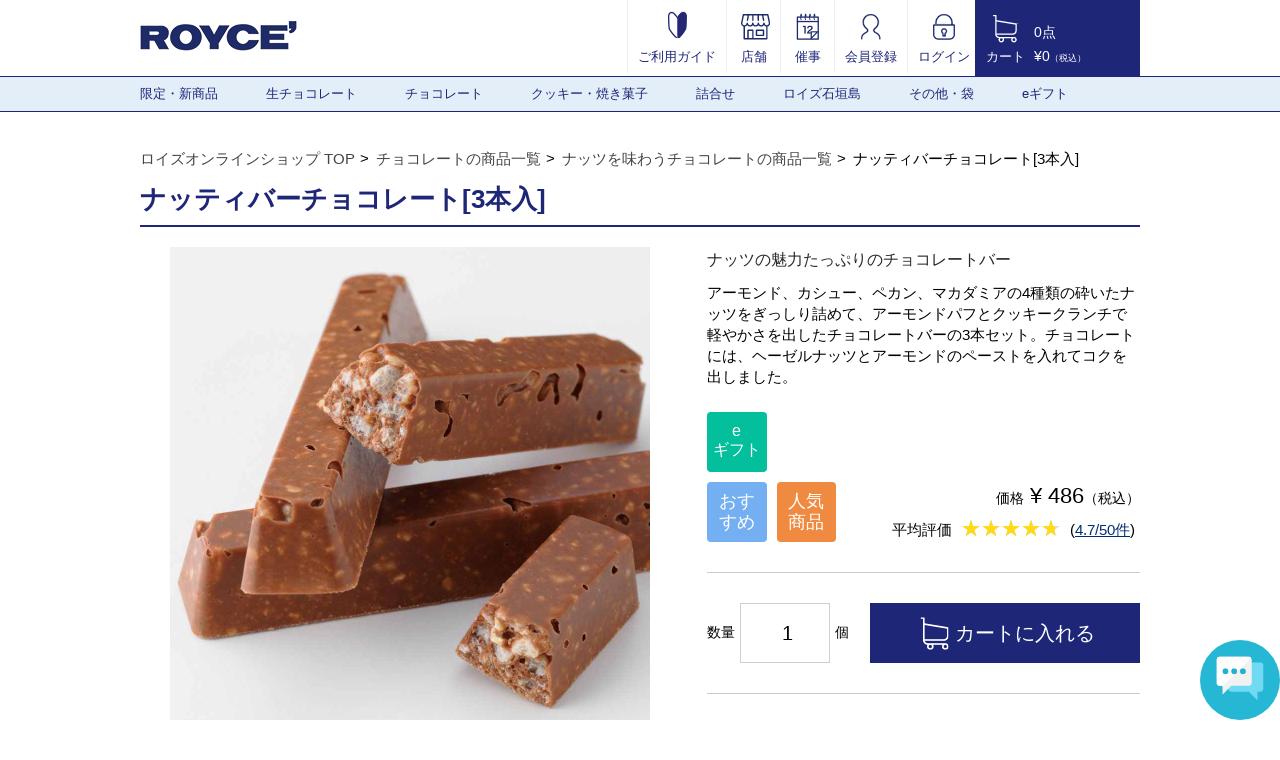

--- FILE ---
content_type: text/html; charset=UTF-8
request_url: https://www.royce.com/goods/detail/?o_no=6800&in_category=C002
body_size: 19223
content:
<!doctype html>
<html lang="ja">
<head>

    <meta charset="UTF-8">
    <meta http-equiv="X-UA-Compatible" content="IE=edge">
    <meta name="viewport" content="width=1064">
    <meta name="google-site-verification" content="lJ76EMTQeIKkPoYqDCXtBDo-flMdzTzlz_GmjklJmPE" />
    <meta name="description" content="ナッティバーチョコレート[3本入]。チョコレートの通販ならロイズ (ROYCE') 公式オンラインショップ。人気の生チョコレートやポテトチップチョコレートをはじめ、選べる豊富なラインナップ。お取り寄せ・ギフトに人気の多彩なアイテムを北海道からお届け。" />
    <meta name="keywords"    content="ロイズ,生チョコ,生チョコレート,お菓子,洋菓子,ポテトチップチョコレート,北海道,オンラインショップ,通信販売" />
    <link rel="alternate" media="only screen and (max-width: 640px)" href="https://www.royce.com/s/goods/detail/?o_no=6800&in_category=C002" />
    <link rel="apple-touch-icon" href="/images/touch-icon.png?t=1508770800" />
    <link rel="apple-touch-icon-precomposed" href="/images/touch-icon.png?t=1508770800" />
    <link rel="stylesheet" href="/css/import.css?t=1747968707">
<script type="text/javascript" src="//js.rtoaster.jp/Rtoaster.js"></script>
<script type="text/javascript">
    Rtoaster.init("RTA-9ce5-22620b7d5a32", "");
    Rtoaster.track();
</script>


<!-- Google Tag Manager -->
<script>(function(w,d,s,l,i){w[l]=w[l]||[];w[l].push({'gtm.start':
new Date().getTime(),event:'gtm.js'});var f=d.getElementsByTagName(s)[0],
j=d.createElement(s),dl=l!='dataLayer'?'&l='+l:'';j.async=true;j.src=
'https://www.googletagmanager.com/gtm.js?id='+i+dl;f.parentNode.insertBefore(j,f);
})(window,document,'script','dataLayer','GTM-MMRC8FP');</script>
<script>(function(w,d,s,l,i){w[l]=w[l]||[];w[l].push({'gtm.start':
new Date().getTime(),event:'gtm.js'});var f=d.getElementsByTagName(s)[0],
j=d.createElement(s),dl=l!='dataLayer'?'&l='+l:'';j.async=true;j.src=
'https://www.googletagmanager.com/gtm.js?id='+i+dl;f.parentNode.insertBefore(j,f);
})(window,document,'script','dataLayer','GTM-WCW33DZK');</script>
<!-- End Google Tag Manager -->

<!-- Facebook Pixel Code -->
<script>
  !function(f,b,e,v,n,t,s)
  {if(f.fbq)return;n=f.fbq=function(){n.callMethod?
  n.callMethod.apply(n,arguments):n.queue.push(arguments)};
  if(!f._fbq)f._fbq=n;n.push=n;n.loaded=!0;n.version='2.0';
  n.queue=[];t=b.createElement(e);t.async=!0;
  t.src=v;s=b.getElementsByTagName(e)[0];
  s.parentNode.insertBefore(t,s)}(window, document,'script',
  'https://connect.facebook.net/en_US/fbevents.js');
  fbq('init', '2367613443498808');
  fbq('track', 'PageView');
</script>
<noscript><img height="1" width="1" style="display:none"
  src="https://www.facebook.com/tr?id=2367613443498808&ev=PageView&noscript=1"
/></noscript>
<!-- End Facebook Pixel Code -->

<!-- LINE Tag Base Code -->
<!-- Do Not Modify -->
<script>
(function(g,d,o){
  g._ltq=g._ltq||[];g._lt=g._lt||function(){g._ltq.push(arguments)};
  var h=location.protocol==='https:'?'https://d.line-scdn.net':'http://d.line-cdn.net';
  var s=d.createElement('script');s.async=1;
  s.src=o||h+'/n/line_tag/public/release/v1/lt.js';
  var t=d.getElementsByTagName('script')[0];t.parentNode.insertBefore(s,t);
    })(window, document);
_lt('init', {
  customerType: 'lap',
  tagId: 'ed442a63-a2ac-49be-8cb2-b8b240da168a'
});
_lt('send', 'pv', ['ed442a63-a2ac-49be-8cb2-b8b240da168a']);
</script>
<noscript>
  <img height="1" width="1" style="display:none"
       src="https://tr.line.me/tag.gif?c_t=lap&t_id=ed442a63-a2ac-49be-8cb2-b8b240da168a&e=pv&noscript=1" />
</noscript>
<!-- End LINE Tag Base Code -->

        <meta property="og:locale" content="ja_JP" />
    <meta property="og:type" content=website />
    <meta property="og:title" content="ナッティバーチョコレート[3本入]" />
    <meta property="og:url" content="//goods/detail/?o_no=6800" />
    <meta property="og:image" content="/images/goods/6800_2.jpg" />
    <meta property="og:description" content="ロイズ（ROYCE'）公式オンラインショップ" />

    <title>ナッティバーチョコレート[3本入]｜ロイズ（ROYCE'）公式 - チョコレート・お菓子のオンラインショップ</title>

    <link rel="stylesheet" href="/js/slick/slick.css?t=1508770800">
    <link rel="stylesheet" href="/js/slick/slick-theme.css?t=1508770800">
    <link rel="stylesheet" href="/js/colorbox/colorbox.css?t=1508770800">
    <link rel="stylesheet" href="/css/cmn_modal.css?t=1508770800">
    <!-- PhotoSwipe -->
    <link rel="stylesheet" href="/css/photoswipe.css?t=1508770800">
    <link rel="stylesheet" href="/css/default-skin/default-skin.css?t=1508770800">
    <link rel="stylesheet" href="/css/goods_1col.css?t=1747968707">
        <link rel="stylesheet" href="/css/anygift_detail.css?t=1760488636">
	<script src="/js/anygift.js?t=1508770800"></script>
    <script defer src="https://d1ioo46r7yo3cy.cloudfront.net/store.js?t=1508770800"></script>
    <link rel="canonical" href="https://www.royce.com/goods/detail/?o_no=6800">

    <script src="/js/jquery-1.11.3.min.js?t=1508770800"></script>

</head>

<body>


    <!--header-->
    <header role="banner">
        <div class="headerInfo">
            <p class="mainLogo"><a href="/"><img src="/images/pc/header/main_logo.png" alt="ロイズ（ROYCE'）公式 - チョコレート・お菓子のオンラインショップ"></a></p>
        </div>
        <ul class="headerMenu">
            <li>
                <a href="/contents/guide/"><img src="/images/pc/header/guide.jpg" alt="ご利用ガイド">
                    <br>ご利用ガイド</a>
            </li>
            <li>
                <a href="/brand/shop/"><img src="/images/pc/header/store_ol.png" alt="店舗">
                    <br>店舗</a>
            </li>
            <li>
                <a href="/brand/saiji/"><img src="/images/pc/header/event_ol.png" alt="催事">
                    <br>催事</a>
            </li>
            <li>
                <a href="/member/regist/"><img src="/images/pc/header/member.png" alt="会員登録">
                    <br>会員登録</a>
            </li>
            <li>
                <a href="/member/login/"><img src="/images/pc/header/lock_ol_lock.png" alt="ログイン">
                    <br>ログイン</a>
            </li>
        </ul>
        <div class="cartInfo">
            <a href="/cart/list/">
                <ul class="cartIcon">
                    <li><img src="/images/pc/header/header_cart.png" alt="カート"></li>
                    <li>カート</li>
                </ul>
                <ul class="cartText">
                    <li>0点</li>
                    <li>&yen;0<span>（税込）</span></li>
                </ul>
            </a>
        </div>
    </header>
    <!--//header-->

    <!--nav-->
    <nav role="navigation">
        <div class="inner">
            <ul class="cf">
                <li>
                    <a href="https://www.royce.com/goods/list/?in_category=C001">限定・新商品</a>
                            <ul>
                                <li><a href="https://www.royce.com/goods/list/?in_category=C152">イタリアンフェア</a></li>
                                <li><a href="https://www.royce.com/goods/list/?in_category=C116">バレンタイン限定</a></li>
                                <li><a href="https://www.royce.com/goods/list/?in_category=C177">限定生チョコレート</a></li>
                                <li><a href="https://www.royce.com/goods/list/?in_category=C183">ファームトゥーバー</a></li>
                                <li><a href="https://www.royce.com/goods/list/?in_category=C190">その他の限定・新商品</a></li>
                            </ul>
                <li>
                    <a href="https://www.royce.com/goods/list/?in_category=C010">生チョコレート</a>
                <li>
                    <a href="https://www.royce.com/goods/list/?in_category=C002">チョコレート</a>
                            <ul>
                                <li><a href="https://www.royce.com/goods/list/?in_category=C222">ポテトチップチョコレート</a></li>
                                <li><a href="https://www.royce.com/goods/list/?in_category=C224">ピュアチョコレート</a></li>
                                <li><a href="https://www.royce.com/goods/list/?in_category=C226">板チョコレート</a></li>
                                <li><a href="https://www.royce.com/goods/list/?in_category=C228">バーチョコレート</a></li>
                                <li><a href="https://www.royce.com/goods/list/?in_category=C230">チョコレートウエハース</a></li>
                                <li><a href="https://www.royce.com/goods/list/?in_category=C232">プラフィーユショコラ</a></li>
                                <li><a href="https://www.royce.com/goods/list/?in_category=C234">トリフ・プラリネ</a></li>
                                <li><a href="https://www.royce.com/goods/list/?in_category=C236">カカオを楽しむチョコレート</a></li>
                                <li><a href="https://www.royce.com/goods/list/?in_category=C238">和のチョコレート</a></li>
                                <li><a href="https://www.royce.com/goods/list/?in_category=C240">ナッツを味わうチョコレート</a></li>
                                <li><a href="https://www.royce.com/goods/list/?in_category=C241">フルーツが香るチョコレート</a></li>
                                <li><a href="https://www.royce.com/goods/list/?in_category=C250">その他のチョコレート</a></li>
                            </ul>
                <li>
                    <a href="https://www.royce.com/goods/list/?in_category=C003">クッキー・焼き菓子</a>
                            <ul>
                                <li><a href="https://www.royce.com/goods/list/?in_category=C300">バトンクッキー</a></li>
                                <li><a href="https://www.royce.com/goods/list/?in_category=C301">クッキー</a></li>
                                <li><a href="https://www.royce.com/goods/list/?in_category=C302">焼き菓子</a></li>
                                <li><a href="https://www.royce.com/goods/list/?in_category=C305">ケーキ</a></li>
                                <li><a href="https://www.royce.com/goods/list/?in_category=C304">ラスク</a></li>
                            </ul>
                <li>
                    <a href="https://www.royce.com/goods/list/?in_category=C400">詰合せ</a>
                <li>
                    <a href="https://www.royce.com/goods/list/?in_category=C700">ロイズ石垣島</a>
                <li>
                    <a href="https://www.royce.com/goods/list/?in_category=C800">その他・袋</a>
                            <ul>
                                <li><a href="https://www.royce.com/goods/list/?in_category=C801">チョコレートワールド</a></li>
                                <li><a href="https://www.royce.com/goods/list/?in_category=C804">お酒・マロングラッセ</a></li>
                                <li><a href="https://www.royce.com/goods/list/?in_category=C807">スキンケア</a></li>
                                <li><a href="https://www.royce.com/goods/list/?in_category=C808">袋・保冷袋</a></li>
                            </ul>
                <li>
                    <a href="https://www.royce.com/goods/list/?in_category=C005">eギフト</a>
                            <ul>
                                <li><a href="https://www.royce.com/goods/list/?in_category=C500">eギフトおすすめ商品</a></li>
                                <li><a href="https://www.royce.com/goods/list/?in_category=C502">選べるギフト</a></li>
                                <li><a href="https://www.royce.com/goods/list/?in_category=C504">～1,000円の商品</a></li>
                                <li><a href="https://www.royce.com/goods/list/?in_category=C506">1,001円～2,000円の商品</a></li>
                                <li><a href="https://www.royce.com/goods/list/?in_category=C508">2,001円～3,000円の商品</a></li>
                                <li><a href="https://www.royce.com/goods/list/?in_category=C510">3,001円～4,000円の商品</a></li>
                                <li><a href="https://www.royce.com/goods/list/?in_category=C512">4,001円～の商品</a></li>
                            </ul>
                </li>
            </ul>
        </div>
    </nav>
    <!--//nav-->

    <!--container-->
    <div class="container cf">

        <!--Banner-->
        
        <ul id="breadcrumbList">
            <li><a href="https://www.royce.com">ロイズオンラインショップ TOP</a></li>
            <li><a href="https://www.royce.com/goods/list/?in_category=C002">チョコレートの商品一覧</a></li>
            <li><a href="https://www.royce.com/goods/list/?in_category=C240">ナッツを味わうチョコレートの商品一覧</a></li>
            <li>ナッティバーチョコレート[3本入]</li>
        </ul>

        <div id="goodContentTop">
            <h1 class="goodsTitle">
            <span>ナッティバーチョコレート[3本入]</span>
            </h1>

                        

            <div id="leftBox">
                <div id="goodsSlider">
                    <div class="goodsImg">
                        <ul id="slider" class="slider" itemscope itemtype="https://schema.org/ImageGallery">
                            <li itemprop="associatedMedia" itemscope itemtype="http://schema.org/ImageObject"><a href="/images/goods/6800_2.jpg" itemprop="contentUrl" data-size="960x960"><img src="/images/goods/6800_2.jpg" itemprop="thumbnail" alt="Image description" /></a></li>
                            <li itemprop="associatedMedia" itemscope itemtype="http://schema.org/ImageObject"><a href="/images/goods/6800_3.jpg" itemprop="contentUrl" data-size="960x960"><img src="/images/goods/6800_3.jpg" itemprop="thumbnail" alt="Image description" /></a></li>
                            <li itemprop="associatedMedia" itemscope itemtype="http://schema.org/ImageObject"><a href="/images/goods/6800_4.jpg" itemprop="contentUrl" data-size="960x960"><img src="/images/goods/6800_4.jpg" itemprop="thumbnail" alt="Image description" /></a></li>
                        </ul>
                    </div>
                    <div class="thumList">
                        <ul class="cf">
                            <li><a data-slide-index="0" href=""><img src="/images/goods/6800_2.jpg" alt=""/></a></li>
                            <li><a data-slide-index="1" href=""><img src="/images/goods/6800_3.jpg" alt=""/></a></li>
                            <li><a data-slide-index="2" href=""><img src="/images/goods/6800_4.jpg" alt=""/></a></li>
                        </ul>
                    </div>
                    <!-- //thumList -->
                </div>
                <!-- //goodsSlider -->
            </div>

            <div id="rightBox">
                <div class="borderSection">
                    <p class="titleSection">ナッツの魅力たっぷりのチョコレートバー</p>
<p class="goodsIntro">アーモンド、カシュー、ペカン、マカダミアの4種類の砕いたナッツをぎっしり詰めて、アーモンドパフとクッキークランチで軽やかさを出したチョコレートバーの3本セット。チョコレートには、ヘーゼルナッツとアーモンドのペーストを入れてコクを出しました。</p>
                    <div class="cf baseData">
                        <div class="icnBox">
                            <ul class="optionBnr">
                                <li class="icn_e_gift">e<br />ギフト</li>
                                <li class="empty"> </li>
                                <li class="recommended">おす<br />すめ</li>
                                <li class="icn_popular">人気<br />商品</li>
                            </ul>
                        </div>
                        <div class="txtBox">
                            <p class="goodsPrice">価格<span>&nbsp;&yen;&nbsp;486</span>（税込）</p>
                            <p class="reviewText"><span>平均評価</span>&nbsp;<span class="star-ratings"><span class="star-ratings-top" style="width: 94%"><span class="apperStar">★</span><span class="apperStar">★</span><span class="apperStar">★</span><span class="apperStar">★</span><span class="apperStar">★</span></span><span class="star-ratings-bottom">★★★★★</span></span> (<a href="#toReview" class="underline">4.7/50件</a>) </p>
                        </div>
                    </div>
                </div>



                <div class="cartBox">
                    <form action="https://www.royce.com/goods/detail/addcart/" method="post">
                                                    <input type="hidden" name="mode"        value="add" />
                            <input type="hidden" name="cditem"      value="517" />
                            <input type="hidden" name="in_goods_no" value="6800" />
                            <input type="hidden" name="in_category" value="C002" />
                            <div class="number">
                                数量<input type="text" style="ime-mode:disabled;" value="1" class="inputNumber" min="1" max="999" maxlength="3" name="in_goods_quantity">個
                            </div>
                            <div class="btn"><input value="カートに入れる" class="cartBtn" type="submit"></div>
                                                                                    <div  class="data-anygift-area" style="margin:30px 0px 0px 0px;padding:30px 0px 0px 0px;border-top:1px solid #ccc;" >
                                    <div data-anygift-product-code="6800"></div>
                                </div>
                                                </form>
                </div>

                <ul class="favReviewBtn">
                    <li><a class="add_fav modalButton modalOpen" id="add_fav" href="#modal_login" data-modal-target="modal_login" onclick="$('#modalTitle').html('お気に入りに追加');$('#modalCondition').val('add_fav');">お気に入りに登録</a></li>
                    <li><a class="modalButton modalOpen review" id="add_rev" href="#modal_login" data-modal-target="modal_login" onclick="$('#modalTitle').html('レビューを書く');$('#modalCondition').val('add_rev');">商品レビューを書く</a></li>
                </ul>
                <dl class="shareBtn">
                    <dt>シェアする</dt>
                    <dd>
                        <a href="https://twitter.com/share?url=https%3A%2F%2Fwww.royce.com%2Fgoods%2Fdetail%2F%3Fo_no%3D6800" target="_blank" onclick="window.open(this.href, 'window', 'width=600, height=400, menubar=no, toolbar=no, scrollbars=yes'); return false;"><img src="/images/pc/goods/tw_ico.png" alt="" width="40"/></a>
                        <a href="https://www.facebook.com/sharer/sharer.php?u=https%3A%2F%2Fwww.royce.com%2Fgoods%2Fdetail%2F%3Fo_no%3D6800" target="_blank" onclick="window.open(this.href, 'window', 'width=600, height=400, menubar=no, toolbar=no, scrollbars=yes'); return false;"><img src="/images/pc/goods/fb_ico.png" alt=""/></a>
                        <a href="https://social-plugins.line.me/lineit/share?url=https%3A%2F%2Fwww.royce.com%2Fgoods%2Fdetail%2F%3Fo_no%3D6800&text=%E3%83%8A%E3%83%83%E3%83%86%E3%82%A3%E3%83%90%E3%83%BC%E3%83%81%E3%83%A7%E3%82%B3%E3%83%AC%E3%83%BC%E3%83%88%5B3%E6%9C%AC%E5%85%A5%5D"><img src="/images/pc/goods/line_ico.png" alt="line" width="40"></a>
                    </dd>
                </dl>
            </div>
            <!-- //rightBox -->
        </div>
        <!--//goodContentTop-->

        <div id="goodContentBottom">
            <div class="goodsSection">
                <h3 class="goodsTi">商品情報</h3>
                <table class="introTable">
                    <tr>
                        <th>商品番号</th>
                        <td>517</td>
                        <th>内容量</th>
                        <td> 3本 </td>
                    </tr>
                    <tr>
                        <th>賞味期限</th>
                        <td>3ヶ月<br/>※発送日を含め60日以上のものをお届けします
                            </td>
                        <th>保存方法</th>
                        <td>直射日光、高温多湿を避け、25℃以下で保存してください。</td>
                    </tr>
                    <tr>
                        <th>パッケージの大きさ</th>
                        <td>タテ7.1cm×ヨコ16cm×高さ1.8cm</td>
                     <th>アレルゲン28品目<span class="allergenLink"><br>※28品目詳細は<a style="color:#1e2678;" href="/contents/guide_items/#allergen" target="_blank">こちら</a></span></th>
<td>小麦・乳・アーモンド・カシューナッツ・大豆・マカダミアナッツ<span class="ingredientsLink"><br>※原材料・栄養成分表示は<a style="color:#1e2678;" href="/brand/ingredients/" target="_blank">こちら</a></span></td></tr>
<tr><th>お酒使用の有無</th>
<td colspan="3">お酒不使用
</td>
</tr>

                    <tr>
                        <th>その他特記事項</th>
                        <td colspan="3">-</td>
                    </tr>
                </table>
            </div>
            <div class="goodsSection">
                <h3 class="goodsTi">のし・包装について</h3>
                <table class="introTable">
                    <tr>
                        <th>のし</th>
                        <td>不可</td>
                        <th>包装</th>
                        <td>なし</td>
                    </tr>
                </table>
            </div>            <div id="rec_same_goods" style="display:none;">
                <h3 class="goodsTi">お客様におすすめの商品はこちら</h3>
                <div class="calWrap" style="height:340px; padding:25px 10px 0;">
                    <ul class="goodCal">
                        <li id="rec_same_goods_1" style="margin: 0 8px;"></li>
                        <li id="rec_same_goods_2" style="margin: 0 8px;"></li>
                        <li id="rec_same_goods_3" style="margin: 0 8px;"></li>
                        <li id="rec_same_goods_4" style="margin: 0 8px;"></li>
                        <li id="rec_same_goods_5" style="margin: 0 8px;"></li>
                    </ul>
                </div>
            </div>
            <div id="rec_different_goods" style="display:none;">
                <div class="calWrap" style="height:340px; padding:14px 10px 55px;">
                    <ul class="goodCal">
                        <li id="rec_different_goods_1" style="margin: 0 8px;"></li>
                        <li id="rec_different_goods_2" style="margin: 0 8px;"></li>
                        <li id="rec_different_goods_3" style="margin: 0 8px;"></li>
                        <li id="rec_different_goods_4" style="margin: 0 8px;"></li>
                        <li id="rec_different_goods_5" style="margin: 0 8px;"></li>
                    </ul>
                </div>
            </div>
            <div class="goodsSection">
                <h3 id="toReview" class="goodsTi">商品レビュー</h3>
                <div class="goodsReview">
                    <p class="reviewTi">ナッティバーチョコレート[3本入]の平均評価</p>
                    <span class="star-ratings"><span class="star-ratings-top" style="width: 94%"><span class="apperStar">★</span><span class="apperStar">★</span><span class="apperStar">★</span><span class="apperStar">★</span><span class="apperStar">★</span></span><span class="star-ratings-bottom">★★★★★</span></span>(4.7/50件)
                    <p class="reviewIntro">この商品に対するあなたのレビューを投稿することができます。
                        <br />レビューを投稿するには<a href="#modal_login" data-modal-target="modal_login" class="modalOpen" onclick="$('#modalTitle').html('レビューを書く');$('#modalCondition').val('add_rev');">ログイン</a>が必要です。
                        <a class="modalButton modalOpen reviewBtn" id="add_rev2" href="#modal_login" data-modal-target="modal_login" onclick="$('#modalTitle').html('レビューを書く');$('#modalCondition').val('add_rev');">商品レビューを書く</a>
                    </p>
                    <dl class="reviewSort">
                        <dt>並び替え</dt>
                        <dd>
                            <ul>
                                <li class="active"><a href="https://www.royce.com/goods/detail/?p=1&amp;in_category=C002&amp;o_no=6800&amp;in_sort=1#toReview"><span>新着レビュー順</span></a></li>
                                <li class=""><a href="https://www.royce.com/goods/detail/?p=1&amp;in_category=C002&amp;o_no=6800&amp;in_sort=2#toReview"><span>評価が高い順</span></a></li>
                                <li class=""><a href="https://www.royce.com/goods/detail/?p=1&amp;in_category=C002&amp;o_no=6800&amp;in_sort=3#toReview"><span>評価が低い順</span></a></li>
                            </ul>
                        </dd>
                    </dl>
                    <div class="reviewBox cf first">
                        <div class="leftCol">
                            <p class="name">もも様</p>
                            <p class="hyoka">評価<span class="star-ratings"><span class="star-ratings-top" style="width: 100%"><span class="apperStar">★</span><span class="apperStar">★</span><span class="apperStar">★</span><span class="apperStar">★</span><span class="apperStar">★</span></span><span class="star-ratings-bottom">★★★★★</span></span><span class="starNumSize">5</span></p>
                        </div>
                        <div class="rightCol">
                            <ul>
                                <li>
                                    <p>投稿日：2025/08/01</p>
                                </li>
                                <li>
                                    <p>年齢：40代</p>
                                </li>
                                <li>
                                    <p>性別：女性</p>
                                </li>
                            </ul>
                            <ul>
                                <li>
                                    <p>商品購入回数：1回</p>
                                </li>
                                <li>
                                    <p>どなた宛に購入されましたか？：自分用</p>
                                </li>
                            </ul>
                        </div>
                        <div style="word-wrap: break-word;">
                            <h4 class="commentTi">ナッツ類が細かくて美味しいです</h4>
                            <p>混ざっているナッツ類がガリガリ噛む感じではなく絶妙な細かさで口に残らないのでとても美味しいです。</p>
                        </div>
                    </div>
                    <div class="reviewBox cf first">
                        <div class="leftCol">
                            <p class="name">ぷぅ様</p>
                            <p class="hyoka">評価<span class="star-ratings"><span class="star-ratings-top" style="width: 100%"><span class="apperStar">★</span><span class="apperStar">★</span><span class="apperStar">★</span><span class="apperStar">★</span><span class="apperStar">★</span></span><span class="star-ratings-bottom">★★★★★</span></span><span class="starNumSize">5</span></p>
                        </div>
                        <div class="rightCol">
                            <ul>
                                <li>
                                    <p>投稿日：2024/09/19</p>
                                </li>
                                <li>
                                    <p>年齢：30代</p>
                                </li>
                                <li>
                                    <p>性別：女性</p>
                                </li>
                            </ul>
                            <ul>
                                <li>
                                    <p>商品購入回数：</p>
                                </li>
                                <li>
                                    <p>どなた宛に購入されましたか？：</p>
                                </li>
                            </ul>
                        </div>
                        <div style="word-wrap: break-word;">
                            <h4 class="commentTi">プチプレゼントとして</h4>
                            <p>以前食べたことがあり美味しかったので、プチプレゼントとして購入しました。<br>とても喜んでくださいました。</p>
                        </div>
                    </div>
                    <div class="reviewBox cf first">
                        <div class="leftCol">
                            <p class="name">カッパスリッパ様</p>
                            <p class="hyoka">評価<span class="star-ratings"><span class="star-ratings-top" style="width: 100%"><span class="apperStar">★</span><span class="apperStar">★</span><span class="apperStar">★</span><span class="apperStar">★</span><span class="apperStar">★</span></span><span class="star-ratings-bottom">★★★★★</span></span><span class="starNumSize">5</span></p>
                        </div>
                        <div class="rightCol">
                            <ul>
                                <li>
                                    <p>投稿日：2024/06/12</p>
                                </li>
                                <li>
                                    <p>年齢：40代</p>
                                </li>
                                <li>
                                    <p>性別：女性</p>
                                </li>
                            </ul>
                            <ul>
                                <li>
                                    <p>商品購入回数：2～5回</p>
                                </li>
                                <li>
                                    <p>どなた宛に購入されましたか？：自分用</p>
                                </li>
                            </ul>
                        </div>
                        <div style="word-wrap: break-word;">
                            <h4 class="commentTi">HP回復!</h4>
                            <p>今まで何度か食べているはずですが、疲れていたからか、かつてなく美味しかったです！<br>栄養ドリンクかビタミン剤を買おうかと思っていたのが、食べ始めたらみるみる元気になるのを感じました。<br>ナッティバーチョコのドーピング力に驚きました。</p>
                        </div>
                    </div>
                    <div class="reviewBox cf first">
                        <div class="leftCol">
                            <p class="name">ゆかり様</p>
                            <p class="hyoka">評価<span class="star-ratings"><span class="star-ratings-top" style="width: 100%"><span class="apperStar">★</span><span class="apperStar">★</span><span class="apperStar">★</span><span class="apperStar">★</span><span class="apperStar">★</span></span><span class="star-ratings-bottom">★★★★★</span></span><span class="starNumSize">5</span></p>
                        </div>
                        <div class="rightCol">
                            <ul>
                                <li>
                                    <p>投稿日：2024/02/20</p>
                                </li>
                                <li>
                                    <p>年齢：50代</p>
                                </li>
                                <li>
                                    <p>性別：女性</p>
                                </li>
                            </ul>
                            <ul>
                                <li>
                                    <p>商品購入回数：2～5回</p>
                                </li>
                                <li>
                                    <p>どなた宛に購入されましたか？：自分用</p>
                                </li>
                            </ul>
                        </div>
                        <div style="word-wrap: break-word;">
                            <h4 class="commentTi">食感ザクザク</h4>
                            <p>しっかりお茶タイムの時、小腹を満たすのにちょうどよいボリュームです。味は言うまでもない安定の一つです。ナッツは身体に必要です。</p>
                        </div>
                    </div>
                    <div class="reviewBox cf first">
                        <div class="leftCol">
                            <p class="name">はな様</p>
                            <p class="hyoka">評価<span class="star-ratings"><span class="star-ratings-top" style="width: 100%"><span class="apperStar">★</span><span class="apperStar">★</span><span class="apperStar">★</span><span class="apperStar">★</span><span class="apperStar">★</span></span><span class="star-ratings-bottom">★★★★★</span></span><span class="starNumSize">5</span></p>
                        </div>
                        <div class="rightCol">
                            <ul>
                                <li>
                                    <p>投稿日：2023/10/25</p>
                                </li>
                                <li>
                                    <p>年齢：30代</p>
                                </li>
                                <li>
                                    <p>性別：女性</p>
                                </li>
                            </ul>
                            <ul>
                                <li>
                                    <p>商品購入回数：10回以上</p>
                                </li>
                                <li>
                                    <p>どなた宛に購入されましたか？：自分用</p>
                                </li>
                            </ul>
                        </div>
                        <div style="word-wrap: break-word;">
                            <h4 class="commentTi">大好きです！！！</h4>
                            <p>こちらの商品は毎回購入させて頂いてます！<br>ロイズの商品のなかで1番好きな商品で、自分へのご褒美で購入しています！<br>ナッツが沢山入っているので大満足です！</p>
                        </div>
                    </div>

                    
        <div class="pagerBox">

            
            <p class="display">50件中1～5件を表示</p>

                
            <ul class="pager">

            
                <li class="current"><span>1</span></li>

                    
                <li><a href="https://www.royce.com/goods/detail/?p=1&in_category=C002&o_no=6800&in_sort=1&page=2#toReview">2</a></li>

                    
                <li><a href="https://www.royce.com/goods/detail/?p=1&in_category=C002&o_no=6800&in_sort=1&page=3#toReview">3</a></li>

                    
                <li class="next"><a href="https://www.royce.com/goods/detail/?p=1&in_category=C002&o_no=6800&in_sort=1&page=2#toReview">&gt;</a></li>

                
            </ul>

        </div>

                            </div>
                <!--//goodsReview-->
            </div>
                
            <div class="goodsSection cf">

                <h3 class="goodsTi">同じカテゴリの商品</h3>

                <div class="calWrap">

                    <ul class="goodCal">

            
                        <li>

                            <a href="https://www.royce.com/goods/detail/?o_no=4260">

                                <dl>

                                    <dt><img src="/images/goods/4260_1.jpg" alt="ロイズ石垣島 黒糖バーチョコレート" width="161" /></dt>

                                    <dd>

                                        <p class="ttl">ロイズ石垣島 黒糖バーチョコレート</p>

                                        <p class="price">&yen;1,134（税込）</p>

                                    </dd>

                                </dl>

                            </a>

                        </li>

                
                        <li>

                            <a href="https://www.royce.com/goods/detail/?o_no=357">

                                <dl>

                                    <dt><img src="/images/goods/357_1.jpg" alt="ショコラの四季[HOKKAIDO](ウインターパッケージ)" width="161" /></dt>

                                    <dd>

                                        <p class="ttl">ショコラの四季[HOKKAIDO](ウインターパッケージ)</p>

                                        <p class="price">&yen;1,998（税込）</p>

                                    </dd>

                                </dl>

                            </a>

                        </li>

                
                        <li>

                            <a href="https://www.royce.com/goods/detail/?o_no=3141">

                                <dl>

                                    <dt><img src="/images/goods/3141_1.jpg" alt="プラリネショコラ[名酒セレクション]" width="161" /></dt>

                                    <dd>

                                        <p class="ttl">プラリネショコラ[名酒セレクション]</p>

                                        <p class="price">&yen;1,296（税込）</p>

                                    </dd>

                                </dl>

                            </a>

                        </li>

                
                        <li>

                            <a href="https://www.royce.com/goods/detail/?o_no=2012">

                                <dl>

                                    <dt><img src="/images/goods/2012_1.jpg" alt="アマンドショコラ[3種詰合せ]" width="161" /></dt>

                                    <dd>

                                        <p class="ttl">アマンドショコラ[3種詰合せ]</p>

                                        <p class="price">&yen;1,998（税込）</p>

                                    </dd>

                                </dl>

                            </a>

                        </li>

                
                        <li>

                            <a href="https://www.royce.com/goods/detail/?o_no=19028">

                                <dl>

                                    <dt><img src="/images/goods/19028_1.jpg" alt="マシュマロチョコレート[ミルク珈琲]" width="161" /></dt>

                                    <dd>

                                        <p class="ttl">マシュマロチョコレート[ミルク珈琲]</p>

                                        <p class="price">&yen;864（税込）</p>

                                    </dd>

                                </dl>

                            </a>

                        </li>

                
                    </ul>

                </div>

            </div>

                        <div id="rec_checked" class="goodsSection cf" style="display:none;">
                <h3 class="goodsTi">最近チェックした商品</h3>
                <div class="calWrap">
                    <ul class="goodCal" id="sliderCheck">
                        <li id="rec_checked_1"></li>
                        <li id="rec_checked_2"></li>
                        <li id="rec_checked_3"></li>
                        <li id="rec_checked_4"></li>
                        <li id="rec_checked_5"></li>
                    </ul>
                </div>
            </div>
                
            </div>
        </div>
        <!--//goodContentBottom-->
    </div>
    <!--//container-->

        <!--footer-->
    <footer role="contentinfo">
<div class="inner">
    <div class="cf">
        <h2 class="mainTitle shopGuide"><span class="en">Shopping&nbsp;Guide</span><span class="ja">ご利用ガイド</span></h2>
        <p>
            <a href="/contents/guide/"><img src="/images/pc/footer/footer_ttl_guide_btn.jpg" alt=""></a>
        </p>
    </div>
    <div class="regardingCont cf">
      
        <div class="box" style="width: 300px;">
<dl>
    <dt>お届けに関して</dt>
    <dd><img src="/images/pc/footer/delivery_ol.png" alt="お届けに関して"></dd>
    <dd class="read">北海道の工場から全商品を<a href="https://www.kuronekoyamato.co.jp/ytc/customer/redelivery/"><u>ヤマト運輸</u></a>のクール便<br>(一部離島地域はゆうパック)でお届けしております。<br>

<ul>
<li>・北海道：650円</li>
<li>・東北：950円</li>
<li>・関東：1,050円</li>
<li>・信越・北陸・東海：1,080円</li>
<li>・近畿・中国・四国：1,170円</li>
<li>・九州：1,300円</li>
<li>・沖縄：2,400円</li>
</ul>
※「ロイズeギフト」は送料が異なります<br>
※送料について詳しく知りたい方は<a href="/contents/guide_delivery/#postage"><u>こちら</u></a></dd>
            </dl>
        </div>
       <div class="box" style="width: 300px;">
            <dl>
                <dt>お支払い</dt>
                <dd><img src="/images/pc/footer/money_ol.png" alt="お支払い"></dd>
                <dd class="read">下記のお支払い方法からお選びいただけます。<br>

<ul>
<li>・クレジットカード払い</li>
<li>・代金引換（手数料：税込245円)</li>
<li>・後払い（手数料：税込245円)</li>
<li>・キャリア決済</li>
<li>・PayPay</li>
<li><div style=" display: flex; ">
<div><h3 style="">・d払い(dポイントたまる・つかえる)</h3></div>
<div><img src="/images/banner/dharai-banner210301.jpg" width="55%"alt=""></div>
</div></li>
<li>※「ロイズeギフト」はクレジットカード払いのみ</li>


</ul>
※商品代金の他、別途送料がかかります<br><br>
</dd>
            </dl>
        </div>
        <div class="box">
            <ul>
                <li>
                    <a href="/contact/faq/"><img src="/images/pc/footer/footer_inquiry_01_btn.png" alt="よくあるご質問"></a>
                </li>
                <li>
                    <a href="/contact/regist/"><img src="/images/pc/footer/footer_inquiry_02_btn.png" alt="WEBでお問い合わせ"></a>
                </li>
                <!--<li>
                    <a href="mailto:shopmaster@royce.com"><img src="/images/pc/footer/footer_inquiry_03_btn.png" alt="メールでお問い合わせ"></a>
                </li>-->
            </ul>
            <dl class="cf">
                <dt>お電話でのご注文や
                    <br />通信販売に関する
                    <br />お問い合わせ</dt>
                <dd><img src="/images/pc/footer/footer_free_tel230623.png" alt="0120-373-612">
                    <br /><span>受付時間 8：30～17：30(年末年始を除く)</span></dd>
            </dl>
        </div>
    </div>
    <h2 class="mainTitle"><span class="en">Categories</span><span class="ja">カテゴリから探す</span></h2>
    <div class="footCategory cf">
        <div class="box">
            <ul class="list-arrow-bk">
<li><a href="/goods/list/?in_category=C001" class="heading">限定・新商品</a></li>
<li><a href="/goods/list/?in_category=C152">イタリアンフェア</a></li>
<li><a href="/goods/list/?in_category=C116">バレンタイン限定</a></li>
<li><a href="/goods/list/?in_category=C177">限定生チョコレート</a></li>
<li><a href="/goods/list/?in_category=C183">ファームトゥーバー</a></li>
<li><a href="/goods/list/?in_category=C190">その他の限定・新商品</a></li>



<li><a href="/goods/list/?in_category=C904" class="heading">人気商品</a></li>
                <li class="fwB"><a href="/goods/list/?in_category=C010" class="fz15">生チョコレート</a></li>
            </ul>
        </div>
        <div class="box">
            <ul class="list-arrow-bk">
                <li><a href="/goods/list/?in_category=C002" class="heading">チョコレート</a></li>
                <li><a href="/goods/list/?in_category=C222">ポテトチップチョコレート</a></li>
                <li><a href="/goods/list/?in_category=C224">ピュアチョコレート</a></li>
                <li><a href="/goods/list/?in_category=C226">板チョコレート</a></li>
                <li><a href="/goods/list/?in_category=C228">バーチョコレート</a></li>
                <li><a href="/goods/list/?in_category=C230">チョコレートウエハース</a></li>
                <li><a href="/goods/list/?in_category=C232">プラフィーユショコラ</a></li>
                <li><a href="/goods/list/?in_category=C234">トリフ・プラリネ</a></li>
                <li><a href="/goods/list/?in_category=C236">カカオを楽しむチョコレート</a></li>
                <li><a href="/goods/list/?in_category=C238">和のチョコレート</a></li>
                <li><a href="/goods/list/?in_category=C240">ナッツを味わうチョコレート</a></li>
                <li><a href="/goods/list/?in_category=C241">フルーツが香るチョコレート</a></li>
                <li><a href="/goods/list/?in_category=C250">その他のチョコレート</a></li>
            </ul>
        </div>
        <div class="box">
            <ul class="list-arrow-bk">
                <li><a href="/goods/list/?in_category=C003" class="heading">クッキー・焼き菓子</a></li>
                <li><a href="/goods/list/?in_category=C300">バトンクッキー</a></li>
                <li><a href="/goods/list/?in_category=C301">クッキー</a></li>
                <li><a href="/goods/list/?in_category=C302">焼き菓子</a></li>
                <li><a href="/goods/list/?in_category=C305">ケーキ</a></li>
                <li><a href="/goods/list/?in_category=C304">ラスク</a></li>
                <li><a href="/goods/list/?in_category=C400" class="heading">詰合せ・ギフト</a></li>
            </ul>
        </div>
        <div class="box">
            <ul class="list-arrow-bk">
                <li><a href="/goods/list/?in_category=C700" class="heading">ロイズ石垣島</a></li>
                <li><a href="/goods/list/?in_category=C800" class="heading">その他</a></li>
                <li><a href="/goods/list/?in_category=C801">チョコレートワールド</a></li>
                <li><a href="/goods/list/?in_category=C804">お酒・マロングラッセ</a></li>
                <li><a href="/goods/list/?in_category=C807">スキンケア</a></li>                
                <li><a href="/goods/list/?in_category=C808">袋・保冷袋</a></li>
 <li><a href="/goods/list/?in_category=C005" class="heading">eギフト</a></li>
                <li><a href="/goods/list/?in_category=C903" class="heading">のし対応商品</a></li>
                
            </ul>
            <p>
                <a href="/goods/list/"><img src="/images/pc/footer/footer_allitem_btn.png" alt="全ての商品から探す"></a>
            </p>
        </div>
    </div>
</div>
<!-- //inner --><div class="footLink">
    <a href="/contents/guide/">ご利用ガイド</a> | <a href="/contact/faq/">よくあるご質問</a> | <a href="/contact/regist/">お問い合わせ</a> | <a href="/contents/guide_shop_policy/">プライバシーポリシー</a> | <a href="/contents/guide_shop_tokutei/">通信販売法規（特定商取引法）に基づく表示</a>
    <br />
    <a href="/brand/">ロイズについて</a> | <a href="/brand/shop/">店舗情報</a> | <a href="/brand/saiji/">催事情報</a> | <a href="/brand/contents/story/" target="_blank">会社案内</a> | <a href="/recruit/index.html" target="_blank">採用案内</a>
</div><p class="copyRight">Copyright &copy; ROYCE' Confect Co.,Ltd. All rights Reserved</p>    </footer>
    <!--//footer-->


    <p class="pageTop">
        <a href="#"><img src="/images/pc/footer/footer_pagetop_btn_sm.png" alt="pageTop"></a>
    </p>



<!-- Google Tag Manager (noscript) -->
<noscript><iframe src="https://www.googletagmanager.com/ns.html?id=GTM-MMRC8FP"
height="0" width="0" style="display:none;visibility:hidden"></iframe></noscript>
<noscript><iframe src="https://www.googletagmanager.com/ns.html?id=GTM-WCW33DZK"
height="0" width="0" style="display:none;visibility:hidden"></iframe></noscript>
<!-- End Google Tag Manager (noscript) -->

<script id="tagjs" type="text/javascript">
  (function () {
    var tagjs = document.createElement("script");
    var s = document.getElementsByTagName("script")[0];
    tagjs.async = true;
    tagjs.src = "//s.yjtag.jp/tag.js#site=BdaeTsV";
    s.parentNode.insertBefore(tagjs, s);
  }());
</script>
<noscript>
  <iframe src="//b.yjtag.jp/iframe?c=BdaeTsV" width="1" height="1" frameborder="0" scrolling="no" marginheight="0" marginwidth="0"></iframe>
</noscript>

<script>
</script>



<!-- Twitter universal website tag code -->
<script>
!function(e,t,n,s,u,a){e.twq||(s=e.twq=function(){s.exe?s.exe.apply(s,arguments):s.queue.push(arguments);
},s.version='1.1',s.queue=[],u=t.createElement(n),u.async=!0,u.src='//static.ads-twitter.com/uwt.js',
a=t.getElementsByTagName(n)[0],a.parentNode.insertBefore(u,a))}(window,document,'script');
// Insert Twitter Pixel ID and Standard Event data below
twq('init','o2oar');
twq('track','PageView');
</script>
<!-- End Twitter universal website tag code -->

    <script>
    (function (c, n, s) {
        if (c[n] === void 0) {c['ULObject'] = n;
        c[n] = c[n] || function () {(c[n].q = c[n].q || []).push(arguments)};
        c[n].l = 1 * new Date();var e = document.createElement('script');
        e.async = 1;e.src = s + "/chatbot.js";
        var t = document.getElementsByTagName('script')[0];t.parentNode.insertBefore(e, t);}
    })(window, 'ul_widget', 'https://support-widget.nakanohito.jp');
    ul_widget('init', { 'id': 1763, 'lg_id': '' });
    </script>

    <!--//モーダルコンテンツ-->
    <div id="modalWrap">
        <div id="modalOverlay"></div>
        <!--モーダルで表示させる要素-->
        <div class="modalCont" data-modal-content="modal_login">
            <div class="modalContInnder registLogin">
                <div id="modal_login" class="loginModal">
                    <div class="modalCloseBtnTop"><a class="modalClose"><img src="/images/pc/goods/close.png" alt=""/></a> </div>
                    <h3 class="loginTi">ログインして<span id="modalTitle"></span></h3>
                    <form name="modalForm" id="modalForm" method="post">
                        <input type="hidden" name="in_category" value="C002" />
                        <input type="hidden" name="o_no"        value="6800" />
                        <input type="hidden" name="in_sort"     value="1" />
                        <input type="hidden" name="page"        value="1" />
                        <input type="hidden" name="condition"   value="" id="modalCondition" />
                        <table class="loginForm">
                            <tr>
                                <th nowrap="nowrap"><span class="tag must">必須</span>メールアドレス</th>
                                <td>
                                    <input type="text" name="in_mail_address" id="in_mail_address" value="" placeholder="例）shopmaster@royce.com" style="ime-mode: disabled;" />
                                </td>
                            </tr>
                            <tr>
                                <th><span class="tag must">必須</span>パスワード</th>
                                <td>
                                  <div style="position: relative;">
                                    <input type="password" name="in_password" placeholder="パスワードをご入力ください" style="ime-mode: disabled;" />
                                    <button type="button" class="password_toggle" id="password_toggle"></button>
                                  </div>
                                </td>
                            </tr>
                        </table>
                        <p class="forgotTxt">パスワードを忘れた方は<a href="https://www.royce.com/member/password_reminder/?o_no=6800" class="underline">こちら</a></p>
                        <div class="mailRetentionCheck">
                            <input type="checkbox" class="chkBox" id="MailRetention" name="in_mail_retention" value="1" >
                            <label for="MailRetention" class="chkBoxLabel">次回からメールアドレスの入力を省略する</label>
                        </div>
                    </form>
                    <ul class="loginBtnList">
                        <li><button type="button" class="doLogin" id="doLogin">ログイン<span></span></button></li>
                        <li><a href="https://www.royce.com/member/regist/?o_no=6800&line_show=off">新規会員登録<span></span></a></li>
                    </ul>
                    <div class="wrap">
                        <div class="socialPlusBox">
                            <div class="wrapTit">LINEでログイン・新規会員登録</div>
                            <div class="lineLogin">
                                <span class="lineHover">
                                <a href="javascript:socialLoginLine();" >
                                    <span class="lineBorder">&ensp;</span>
                                    <span class="lineText">ログイン／新規会員登録</span> 
                                </a>
                                </span> 
                            </div>
                        </div>
                    </div>
                    <div class="modalCloseBtn"><a class="modalCloseBtn modalClose"><img src="/images/pc/goods/close.png" alt=""/></a></div>
                </div>
            </div>
        </div>
    </div>
    <!--モーダルで表示させる要素-->
    <!--//モーダルコンテンツ-->

    <!-- Root element of PhotoSwipe. Must have class pswp. -->
    <div class="pswp" tabindex="-1" role="dialog" aria-hidden="true">
        <!-- Background of PhotoSwipe.
         It's a separate element as animating opacity is faster than rgba(). -->
        <div class="pswp__bg"></div>
        <!-- Slides wrapper with overflow:hidden. -->
        <div class="pswp__scroll-wrap">
            <!-- Container that holds slides.
            PhotoSwipe keeps only 3 of them in the DOM to save memory.
            Don't modify these 3 pswp__item elements, data is added later on. -->
            <div class="pswp__container">
                <div class="pswp__item"></div>
                <div class="pswp__item"></div>
                <div class="pswp__item"></div>
            </div>
            <!-- Default (PhotoSwipeUI_Default) interface on top of sliding area. Can be changed. -->
            <div class="pswp__ui pswp__ui--hidden">
                <div class="pswp__top-bar">
                    <!--  Controls are self-explanatory. Order can be changed. -->
                    <div class="pswp__counter"></div> <img src="/images/pc/goods/btn_zoom_close.jpg" alt="" class="pswp__button pswp__button--close" title="Close (Esc)" />
                    <!--button class="pswp__button pswp__button--share" title="Share"></button>
                <button class="pswp__button pswp__button--fs" title="Toggle fullscreen"></button-->
                    <!-- <img src="/images/pc/goods/btn_zoom.jpg" alt=""  class="pswp__button pswp__button--zoom" title="Zoom in/out" /> -->
                    <div class="pswp__preloader">
                        <div class="pswp__preloader__icn">
                            <div class="pswp__preloader__cut">
                                <div class="pswp__preloader__donut"></div>
                            </div>
                        </div>
                    </div>
                </div>
                <div class="pswp__share-modal pswp__share-modal--hidden pswp__single-tap">
                    <div class="pswp__share-tooltip"></div>
                </div>
                <button class="pswp__button pswp__button--arrow--left" title="Previous (arrow left)"></button>
                <button class="pswp__button pswp__button--arrow--right" title="Next (arrow right)"></button>
                <div class="pswp__caption">
                    <div class="pswp__caption__center"></div>
                </div>
            </div>
        </div>
    </div>

    <script src="/js/jquery-1.11.3.min.js?t=1508770800"></script>
    <script src="/js/common.js?t=1508770800"></script>
    <script src="/js/jquery.elevatezoom.js?t=1508770800"></script>
    <script src="/js/jquery.bxslider.min.js?t=1508770800"></script>
    <script src="/js/photoswipe.min.js?t=1508770800"></script>
    <script src="/js/photoswipe-ui-default.min.js?t=1508770800"></script>
    <script src="/js/slick/slick.min.js?t=1508770800"></script>
    <script src="/js/cmn_modal.js?t=1508770800"></script>

<link rel="stylesheet" href="/css/jquery-domain.css?t=1508770800">
<style>
    body > ul.ui-autocomplete {
        z-index: 99999;
    }
</style>
<script src="/js/jquery-domain.js?t=1508770800"></script>
<script>
var domainData = ['asahi-net.or.jp','au.com','augps.ezweb.ne.jp','biz.ezweb.ne.jp','c.vodafone.ne.jp','d.vodafone.ne.jp','di.pdx.ne.jp','disney.ne.jp','dj.pdx.ne.jp','dk.pdx.ne.jp','docomo.ne.jp','email.sky.cdp.ne.jp','email.sky.dtg.ne.jp','email.sky.kdp.ne.jp','email.sky.tdp.ne.jp','emnet.ne.jp','emobile-s.ne.jp','emobile.ne.jp','ezweb.ne.jp','gmail.com','goo.jp','h.vodafone.ne.jp','hotmail.co.jp','hotmail.com','i.softbank.jp','icloud.com','icloud.com','ido.ne.jp','k.vodafone.ne.jp','mail.goo.ne.jp','mopera.net','mozio.ne.jp','msn.com','n.vodafone.ne.jp','nifty.com','nttpnet.ne.jp','ob4.aitai.ne.jp','pdx.ne.jp','phone.ne.jp','q.vodafone.ne.jp','r.vodafone.ne.jp','s.vodafone.ne.jp','sky.tkc.ne.jp','sky.tkk.ne.jp','softbank.ne.jp','t.vodafone.ne.jp','tu-ka.ne.jp','uqmobile.jp','vodafone.ne.jp','wcm.ne.jp','willcom.com','wm.pdx.ne.jp','y-mobile.ne.jp','yahoo.co.jp','ymobile.ne.jp','ymobile1.ne.jp'];
var domainData2 = [];

$(function(){
    $('input[name=in_mail_address]').mailcomplete({
        source: domainData,
        minDomain: 1
    });
    $('#in_mail_address1').mailcomplete({
        source: domainData,
        minDomain: 1
    });
    $('#in_mail_address2').mailcomplete({
        source: domainData2,
        minDomain: 1
    });
});

(function($) {
	$.fn.mailcomplete = function(options) {

		var elements = this;
		var defaults = {
			source: domainData,
			minDomain: 1
		};
		var setting = $.extend(defaults, options);

		var domains = []; // @より前を含めたドメインリストを格納
		var currentVal; // 入力している内容を取得
		var atindex = 0; // @より前の文字数取得
		var mailname; // @より前の文字列取得
		var autocompleteFlag = false; // autocompleteが構築されているかの管理

		elements.on('keyup', function() {
			currentVal = elements.val();
			// @が含まれている場合
			if(currentVal.match(/@/)) {
				// @を追加してすぐの場合
				if(!autocompleteFlag) {
					autocompleteFlag = true;
					// autocompleteの構築
					autocompleteSet(elements);

				// @が追加されて2回目以降の場合
				} else {
					// @より前半が変更された場合
					if(currentVal.indexOf('@') != atindex) {
						// autocompleteを一旦破棄して再構築
						elements.autocomplete('destroy');
						autocompleteSet(elements);
					}
				}

			// @が含まれていない場合
			} else {
				// @が削除されてすぐのとき
				if(autocompleteFlag) {
					autocompleteFlag = false;
					// autocompleteの破棄
					elements.autocomplete('destroy');
				}
			}
		});

		function autocompleteSet(target) {
			// @より前の文字数と文字列取得
			atindex = currentVal.indexOf('@');
			mailname = currentVal.slice(0, atindex);
			// @より前を含めたドメインリストの作成
			for (var i = 0; i < setting.source.length; i++) {
				domains[i] = mailname + '@' + setting.source[i];
			};

			// autocompleteの構築
			target.autocomplete({
				source: domains,
				minLength: atindex + 1 + setting.minDomain
			});
		}
	}
})(jQuery);

</script>
    <script>
    $(function() {

        $('#slider').bxSlider({
            auto: false,
            speed: 1000,
            pagerCustom: '.thumList',
        });
        
        checkNum();
    });//END

    function checkNum() {
        //数値入力時
        $('.inputNumber').off().on('change', function() {
            var num = $(this).val();
            if (num >= 1 && num <= 999) {
                //OK
            } else {
                //NG
                $(this).val('');
            }
        });
    }
    $(function() {
        var initPhotoSwipeFromDOM = function(gallerySelector) {
            // parse slide data (url, title, size ...) from DOM elements
            // (children of gallerySelector)
            var parseThumbnailElements = function(el) {
                var thumbElements = el.childNodes,
                    numNodes = thumbElements.length,
                    items = [],
                    figureEl,
                    linkEl,
                    size,
                    item;
                for (var i = 0; i < numNodes; i++) {
                    figureEl = thumbElements[i]; // figure element
                        if( $(figureEl).hasClass('bx-clone') ){
                          continue;
                        }
                    // include only element nodes
                    if (figureEl.nodeType !== 1) {
                        continue;
                    }
                    linkEl = figureEl.children[0]; // a element
                    size = linkEl.getAttribute('data-size').split('x');
                    // create slide object
                    item = {
                        src: linkEl.getAttribute('href'),
                        w: parseInt(size[0], 10),
                        h: parseInt(size[1], 10)
                    };
                    if (figureEl.children.length > 1) {
                        // figcaption content
                        item.title = figureEl.children[1].innerHTML;
                    }
                    if (linkEl.children.length > 0) {
                        // img thumbnail element, retrieving thumbnail url
                        item.msrc = linkEl.children[0].getAttribute('src');
                    }
                    item.el = figureEl; // save link to element for getThumbBoundsFn
                    items.push(item);
                }
                return items;
            };
            // find nearest parent element
            var closest = function closest(el, fn) {
                return el && (fn(el) ? el : closest(el.parentNode, fn));
            };
            // triggers when user clicks on thumbnail
            var onThumbnailsClick = function(e) {
                e = e || window.event;
                e.preventDefault ? e.preventDefault() : e.returnValue = false;
                var eTarget = e.target || e.srcElement;
                // find root element of slide
                var clickedListItem = closest(eTarget, function(el) {
                    return (el.tagName && el.tagName.toUpperCase() === 'LI');
                });
                if (!clickedListItem) {
                    return;
                }
                // find index of clicked item by looping through all child nodes
                // alternatively, you may define index via data- attribute
                var clickedGallery = clickedListItem.parentNode,
                    childNodes = clickedListItem.parentNode.childNodes,
                    numChildNodes = childNodes.length,
                    nodeIndex = 0,
                    index;
                for (var i = 0; i < numChildNodes; i++) {
                        if( $(childNodes[i]).hasClass('bx-clone') ){
                          continue;
                        }
                    if (childNodes[i].nodeType !== 1) {
                        continue;
                    }
                    if (childNodes[i] === clickedListItem) {
                        index = nodeIndex;
                        break;
                    }
                    nodeIndex++;
                }
                if (index >= 0) {
                    // open PhotoSwipe if valid index found
                    openPhotoSwipe(index, clickedGallery);
                }
                return false;
            };
            // parse picture index and gallery index from URL (#&pid=1&gid=2)
            var photoswipeParseHash = function() {
                var hash = window.location.hash.substring(1),
                    params = {};
                if (hash.length < 5) {
                    return params;
                }
                var vars = hash.split('&');
                for (var i = 0; i < vars.length; i++) {
                    if (!vars[i]) {
                        continue;
                    }
                    var pair = vars[i].split('=');
                    if (pair.length < 2) {
                        continue;
                    }
                    params[pair[0]] = pair[1];
                }
                if (params.gid) {
                    params.gid = parseInt(params.gid, 10);
                }
                return params;
            };
            var openPhotoSwipe = function(index, galleryElement, disableAnimation, fromURL) {
                var pswpElement = document.querySelectorAll('.pswp')[0],
                    gallery,
                    options,
                    items;
                items = parseThumbnailElements(galleryElement);
                // define options (if needed)
                options = {
                    // define gallery index (for URL)
                    galleryUID: galleryElement.getAttribute('data-pswp-uid'),
                    getThumbBoundsFn: function(index) {
                        // See Options -> getThumbBoundsFn section of documentation for more info
                        var thumbnail = items[index].el.getElementsByTagName('img')[0], // find thumbnail
                            pageYScroll = window.pageYOffset || document.documentElement.scrollTop,
                            rect = thumbnail.getBoundingClientRect();
                        return { x: rect.left, y: rect.top + pageYScroll, w: rect.width };
                    }
                };
                // PhotoSwipe opened from URL
                if (fromURL) {
                    if (options.galleryPIDs) {
                        // parse real index when custom PIDs are used
                        // http://photoswipe.com/documentation/faq.html#custom-pid-in-url
                        for (var j = 0; j < items.length; j++) {
                            if (items[j].pid == index) {
                                options.index = j;
                                break;
                            }
                        }
                    } else {
                        // in URL indexes start from 1
                        options.index = parseInt(index, 10) - 1;
                    }
                } else {
                    options.index = parseInt(index, 10);
                }
                // exit if index not found
                if (isNaN(options.index)) {
                    return;
                }
                if (disableAnimation) {
                    options.showAnimationDuration = 0;
                }
                // Pass data to PhotoSwipe and initialize it
                gallery = new PhotoSwipe(pswpElement, PhotoSwipeUI_Default, items, options);
                gallery.init();
            };
            // loop through all gallery elements and bind events
            var galleryElements = document.querySelectorAll(gallerySelector);
            for (var i = 0, l = galleryElements.length; i < l; i++) {
                galleryElements[i].setAttribute('data-pswp-uid', i + 1);
                galleryElements[i].onclick = onThumbnailsClick;
            }
            // Parse URL and open gallery if it contains #&pid=3&gid=1
            var hashData = photoswipeParseHash();
            if (hashData.pid && hashData.gid) {
                openPhotoSwipe(hashData.pid, galleryElements[hashData.gid - 1], true, true);
            }
        };
        // execute above function
        initPhotoSwipeFromDOM('#slider li:not(.bx-clone)');
    });
    </script>
    <script>
        var mvflg = 0;
        $(document).ready(function(){
                        $("#doLogin").click(function() {
                if ( mvflg ) { return; }
                mvflg = 1;
                var params = {"condition"         : $("[name=condition]").val()
                             ,"in_mail_address"   : $("[name=in_mail_address]").val()
                             ,"in_password"       : $("[name=in_password]").val()
                             ,"in_mail_retention" : ($("[name=in_mail_retention]").prop('checked') ? 1 : 0)
                             ,"o_no"              : $("[name=o_no]").val()
                             ,"in_sort"           : $("[name=in_sort]").val()
                             ,"page"              : $("[name=page]").val()
                             ,"in_category"       : $("[name=in_category]").val()
                };
                if ($("[name=condition]").val() == "add_rev")
                {
                    var innerH = window.innerHeight;
                    var childWindow = window.open("", "child" + new Date().getTime().toString(16), 'directoryes=no,location=no,menubar=no,resizable=yes,scrollbars=yes,width=1020,height=' + innerH + ',status=no,toolbar=no');
                }
                var queryCategory = '';
                if (params.in_category.length > 0) {
                    queryCategory = "&in_category=" + params.in_category;
                }

                $.ajax({
                    type: "POST",
                    dataType: "json",
                    data: params,
                    url: "https://www.royce.com/goods/detail/login/",
                    success: function(json) {
                        state = false;
                        if (json["out_result"] == 1)
                        {
                            if ($("[name=condition]").val() == "add_rev")
                            {
                                childWindow.location.href = json["out_goto_url"];
                                childWindow = null;
                                document.location.href = "https://www.royce.com/goods/detail/?o_no=" + $("[name=o_no]").val() + queryCategory;
                            }
                            else {
                                document.location.href = json["out_goto_url"];
                            }
                        }
                        else {
                            if ($("[name=condition]").val() == "add_rev")
                            {
                                childWindow.close();
                                childWindow = null;
                            }
                            document.location.href = json["out_goto_url"];
                        }
                    },
                    error: function() {
                        state = false;
                        if ($("[name=condition]").val() == "add_rev")
                        {
                            childWindow.close();
                            childWindow = null;
                        }
                        document.location.href = "https://www.royce.com/goods/detail/?o_no=" + $("[name=o_no]").val() + queryCategory;
                    }
                });
            });
        });

        //開いたウィンドウへの参照を保持するグローバル変数
        var openedWindow;
        // ウィンドウを開く
        function openWindow(url) {
          openedWindow = window.open(url,'_bkank','width=600,height=800,scrollbars=1');
          return false;
        }

        function PUP(url) {
            var innerH = window.innerHeight;
            window.open(
             url,
             '_blank',
             'directoryes=no,location=no,menubar=no,resizable=yes,scrollbars=yes,width=1020,height=' + innerH + ',status=no,toolbar=no'
            );
        }
    </script>
    <script type="text/javascript" src="//js.rtoaster.jp/Rtoaster.Popup.js"></script>
    <script type="text/javascript">
        Rtoaster.Popup.register("rec_special_popup");
        Rtoaster.callback = function(e){
            if(!e){
                $("ul#sliderCheck li:empty").remove();
                
                // image on/off
                $('.cartinBtn img').hover(function() {
                    $(this).attr('src', $(this).attr('src').replace('_off', '_on'));
                }, function() {
                    if (!$(this).hasClass('currentPage')) {
                        $(this).attr('src', $(this).attr('src').replace('_on', '_off'));
                    }
                });
                // goodCal
                $('.goodCal').slick({
                    infinite: true,
                    dots: false,
                    slidesToShow: 5,
                    slidesToScroll: 1
                });
            }
        };
        Rtoaster.recommendNow("rec_special_popup","rec_same_goods","rec_different_goods","rec_checked");
    </script>
<script type="text/javascript">
    function socialLoginLine()
    { 
        $param = "?provider=line&o_no=" + $("[name=o_no]").val() + "&condition=" + $("[name=condition]").val() + "&in_sort=" + $("[name=in_sort]").val() + "&page=" + $("[name=page]").val();
        if ($("[name=in_category]").val()) {
            $param = $param + "&in_category=" + $("[name=in_category]").val();
        }
        $callback = encodeURIComponent("https://www.royce.com/goods/detail/social" + $param);
        document.modalForm.action = "https://4c46ace3b5.auth.socialplus.jp/royce/royce/line/authenticate?extended_items=email,phone,gender,birthdate,address,real_name&callback=" + $callback;
        document.modalForm.submit();
    }
    
    document.addEventListener('DOMContentLoaded', function() {
        // DOMツリーが完全に読み込まれたらLINEで送るボタンを有効にする
        LineIt.loadButton();
    });
</script>
<script src="/js/password_toggle.js?t=1682300512"></script>
</body>
</html>


--- FILE ---
content_type: text/css
request_url: https://www.royce.com/js/colorbox/colorbox.css?t=1508770800
body_size: 1328
content:
/*
    Colorbox Core Style:
    The following CSS is consistent between example themes and should not be altered.
*/
#colorbox, #cboxOverlay, #cboxWrapper {
	position: absolute;
	top: 0;
	left: 0;
	z-index: 9999;
	overflow: hidden;
}
#cboxWrapper {
	max-width: none;
}
#cboxOverlay {
	position: fixed;
	width: 100%;
	height: 100%;
}
#cboxMiddleLeft, #cboxBottomLeft {
	clear: left;
}
#cboxContent {
	position: relative;
}
#cboxLoadedContent {
	overflow: auto;
	-webkit-overflow-scrolling: touch;
}
#cboxTitle {
	margin: 0;
}
#cboxLoadingOverlay, #cboxLoadingGraphic {
	position: absolute;
	top: 0;
	left: 0;
	width: 100%;
	height: 100%;
}
#cboxPrevious, #cboxNext, #cboxClose, #cboxSlideshow {
	cursor: pointer;
}
.cboxPhoto {
	float: left;
	margin: auto;
	border: 0;
	display: block;
	max-width: none;
	-ms-interpolation-mode: bicubic;
}
.cboxIframe {
	width: 100%;
	height: 100%;
	display: block;
	border: 0;
	padding: 0;
	margin: 0;
}
#colorbox, #cboxContent, #cboxLoadedContent {
	box-sizing: content-box;
	-moz-box-sizing: content-box;
	-webkit-box-sizing: content-box;
}
/*
    User Style:
    Change the following styles to modify the appearance of Colorbox.  They are
    ordered & tabbed in a way that represents the nesting of the generated HTML.
*/
#cboxOverlay {
	background: #fff;
	opacity: 0.9;
	filter: alpha(opacity = 90);
}
#colorbox {
	outline: 0;
}
#cboxContent {
	margin-top: 32px;
	overflow: visible;
	background: #000;
}
.cboxIframe {
	background: #fff;
}
#cboxError {
	padding: 50px;
	border: 1px solid #ccc;
}
#cboxLoadedContent {
	background: #fff;
	padding: 1px;
}
#cboxLoadingGraphic {
	background: url(images/loading.gif) no-repeat center center;
}
#cboxLoadingOverlay {
	background: #000;
}
#cboxTitle {
	position: absolute;
	top: -22px;
	left: 0;
	color: #000;
}
#cboxCurrent {
	position: absolute;
	top: -22px;
	right: 205px;
	text-indent: -9999px;
}
/* these elements are buttons, and may need to have additional styles reset to avoid unwanted base styles */
#cboxPrevious, #cboxNext{
	border: 0;
	padding: 0;
	margin: 0;
	overflow: visible;
	text-indent: -9999px;
	width: 24px;
	height: 44px;
	position: absolute;
	top: -55px;
}
#cboxClose{
	position: absolute;
	overflow: visible;
	text-indent: -9999px;
	top: 10px;
	right:10px;
	border: 0;
	padding: 0;
	margin: 0;
	width:87px;
	height:39px;
	background: url(/images/pc/goods/close.png) no-repeat 0 0;
}
/* avoid outlines on :active (mouseclick), but preserve outlines on :focus (tabbed navigating) */
#cboxPrevious:active, #cboxNext:active, #cboxSlideshow:active, #cboxClose:active {
	outline: 0;
}
#cboxPrevious {
	right: 95px;
	background: url(prev.png) no-repeat 0 0;
}
#cboxPrevious:hover {
	opacity:0.7;
}
#cboxNext {
	right: 60px;
	background: url(next.png) no-repeat 0 0;
}
#cboxNext:hover {
	opacity:0.7;
}
#cboxClose:hover {
	opacity:0.7;
}
.cboxSlideshow_on #cboxPrevious, .cboxSlideshow_off #cboxPrevious {
	right: 66px;
}
.cboxSlideshow_on #cboxSlideshow {
	background-position: -75px -25px;
	right: 44px;
}
.cboxSlideshow_on #cboxSlideshow:hover {
	background-position: -100px -25px;
}
.cboxSlideshow_off #cboxSlideshow {
	background-position: -100px 0px;
	right: 44px;
}
.cboxSlideshow_off #cboxSlideshow:hover {
	background-position: -75px -25px;
}


/* add */

#cboxOverlay {
	background: #000000;
	opacity:0.5 !important;
}
/*#cboxLoadedContent {
	background: #fff;
	padding:60px 40px 30px;
	width:800px!important;
}*/
#inline-content {
	margin: 20px;
}
#ajax-wrap {
	margin: 20px;
}
#colorbox, #cboxOverlay, #cboxWrapper {
	overflow: visible ;
}
#cboxTitle {
	color: #fff;
}

--- FILE ---
content_type: text/css
request_url: https://www.royce.com/css/goods_1col.css?t=1747968707
body_size: 8380
content:
@charset "UTF-8";

.container {
	width: 1000px;
	margin-top: 35px;
}

a.underline {
	text-decoration: underline;
}

a.underline:hover {
	text-decoration: none;
}

a.blue_link {
	color: #200f73;
}

/*============================
パンくず
============================*/

#breadcrumbList {
	margin-bottom: 8px;
}

#breadcrumbList li {
	display: inline-block;
	vertical-align: top;
	margin-right: 3px;
	font-size: 15px;
}

#breadcrumbList li::after {
	content: ">";
	margin-left: 5px;
}

#breadcrumbList li:last-child::after {
	content: "";
	margin-left: 0;
}





/*============================
170818追加_商品上部こだわり
============================*/


#goodContentTop {
	overflow: hidden;
	font-size: 14px;
	margin-bottom: 50px;
}


#goodContentTop .top_kodawari {
    overflow: hidden;
    width: 1000px;
}

#goodContentTop .top_kodawari p.ttl{
    text-align: center;
    color: #1e2678;
    border: 1px solid #1e2678;
    padding: 10px 0;
    width: 998px;
    font-size:26px;
    margin:70px 0 40px;
}


#goodContentTop .top_kodawari p.subttl{
    border-bottom: 1px solid #1e2678;
    color: #1e2678;
	margin: 40px 0 30px 0;
    padding: 0 0 10px 10px;
}

#goodContentTop .top_kodawari ul {
    margin: 0 ;
    padding: 0;
}


#goodContentTop .top_kodawari ul li {
    width: 490px;
    display: inline-block;
    vertical-align: top;
}

#goodContentTop .top_kodawari ul li:first-child {
    margin: 0 15px 0 0;
}




/*============================
商品詳細
============================*/

/* 詳細上部 */

#goodContentTop {
	overflow: hidden;
	font-size: 14px;
	margin-bottom: 50px;
}

#goodContentTop #leftBox {
	width: 480px;
	float: left;
	padding: 0 30px;
}

#goodContentTop #rightBox {
	width: 433px;
	float: right;
}

.borderSection {
	padding: 10px 0;
	border-bottom: 1px solid #cccccc;
}

.borderSection:nth-of-type(1) {
	padding: 0 0 20px;
}

.slightlyBnr {
	display: inline-block;
	background-color: #c80000;
	color: #fff;
	text-align: center;
	border-radius: 5px;
	padding: 5px 20px;
	padding: 5px 20px 0 \9;
	margin-bottom: 15px;
}

@media all and (-ms-high-contrast: none) {
	.slightlyBnr {
		padding: 5px 20px 0;
	}
	.goodsTitle {
		padding-bottom: 0!important;
	}
	.goodsTitle .statusIcn .icn {
		padding: 8px 18px 0px 18px!important;
	}
}

.goodsTitle {
	font-size: 26px;
	color: #1e2678;
	font-weight: bold;
	margin-bottom: 20px;
	padding-bottom: 5px;
	padding-bottom: 0\9;
	border-bottom: 2px solid #1e2678;
}

.goodsTitle span{
	display: inline-block;
	line-height: 1.4;
}

.goodsTitle .statusIcn {
	margin: 0 20px 5px 0;
	display: inline-block;
	vertical-align: top;
}

.goodsTitle .statusIcn .icn {
	display: inline-block;
	padding: 4px 18px;
	text-align: center;
	font-size: 16px;
	border-radius: 4px;
	font-weight: normal;
}

.goodsTitle .statusIcn .icnLess {
	color: #fff;
	background: #c80000;
}
.goodsTitle .statusIcn + span{
	width: 860px;
}

.reviewText {
	font-size: 15px;
    text-align: right;
    padding-right: 5px;
}

.reviewText img {
	vertical-align: top;
	margin: 0 10px;
}

.reviewText a {
	color: #002e73;
}

.titleSection {
	margin-bottom: 10px;
	color: #282828;
	font-size: 16px;
	font-weight: 500;
}

.baseData{
	display: table;
	width: 100%;
}

.baseData .txtBox{
	display: table-cell;
	vertical-align: bottom;
	padding-left: 10px;
	padding-bottom: 10px;
	width: 296px;
}

.baseData .icnBox{
	display: table-cell;
	width: 130px;
}

.reviewLink {
	margin-bottom: 10px;
}

.goodsIntro {
	margin-bottom: 25px;
	font-size: 15px;
	line-height: 1.4;
}

.delivery {
	background-color: #f8f9fa;
	margin-bottom: 10px;
	padding: 5px 10px;
	font-size: 15px;
	text-align: right;
}

ul.optionBnr {
	overflow: hidden;
	margin-right: -10px;
}

ul.optionBnr li {
	color: #fff;
	margin-bottom: 10px;
	padding: 9px 5px;
	padding: 12px 5px 2px \9;
	border-radius: 4px;
	width: 60px;
	height: 60px;
	width: calc(50% - 10px);
	box-sizing: border-box;
	font-size: 18px;
	text-align: center;
	float: left;
	margin-right: 10px;
	line-height: 1.2;
}

@media all and (-ms-high-contrast: none) {
	ul.optionBnr li {
		padding: 12px 5px 2px;
	}
	ul.optionBnr li.icn_renew {
		padding: 15px 0 2px!important;
		letter-spacing: -2.5px!important;
		font-size: 15px!important;
	}
	ul.optionBnr li.icn_new_design {
		padding: 15px 0 2px!important;
		letter-spacing: -2.5px!important;
		font-size: 15px!important;
	}

}
/*期間限定*/
ul.optionBnr li.priod_limited {
	background-color: #2fbfd4;
}
/*数量限定*/
ul.optionBnr li.amount_limited {
	background-color: #d0a758;
}

ul.optionBnr li.freeze_delivery {
	background-color: #3aadc6;
}
/*冷凍便*/
ul.optionBnr li.frozen_stool {
	border: 1px solid #45b9df;
	background-color: white;
	color: #45b9df;
}
/*冷蔵便*/
ul.optionBnr li.reizou {
	border: 1px solid #2f6dd4;
	background-color: white;
	color: #2f6dd4;
}
/*要冷蔵*/
ul.optionBnr li.reizouNecessary {
	background-color: #2f6dd4;
}

/*おすすめ*/
ul.optionBnr li.recommended {
	background-color: #74aff2;
}

/*WEB限定*/
ul.optionBnr li.icn_web {
	background-color: #4dbc9a;
}
/*新商品*/
ul.optionBnr li.icn_newItem {
	background-color: #ff7171;
}
/*人気商品*/
ul.optionBnr li.icn_popular {
	background-color: #ef8a40;
}
/*定番商品*/
ul.optionBnr li.icn_standard {
	background-color: #6ead40;
}
/*送料無料・送料込*/
ul.optionBnr li.icn_cost {
	background-color: #cd0258;
}
/*のし可*/
ul.optionBnr li.icn_can {
	background-color: #ac8ccd;
}
/*のし不可・包装なし*/
ul.optionBnr li.icn_non {
	background-color: #999;
}
/*包装あり*/
ul.optionBnr li.icn_yes {
	background-color: #f584b1;
}
/*リニューアル*/
ul.optionBnr li.icn_renew {
	background-color: #4353fe;
	font-size: 16px;
	font-size: 15px\9;
	letter-spacing: -3px\9;
	padding: 12px 5px;
	padding: 16px 5px\9;
}
/*新デザイン*/
ul.optionBnr li.icn_new_design {
	background-color: #e25757;
	font-size: 16px;
	font-size: 15px\9;
	letter-spacing: -3px\9;
	padding: 12px 5px;
	padding: 16px 5px\9;
}
/*通販限定*/
ul.optionBnr li.icn_mail_order_only {
	background-color: #673475;
}
/*eギフト限定*/
ul.optionBnr li.icn_e_gift_only {
	background-color: #2AC4C2;
	font-size: 16px !important; 
}
/*eギフト*/
ul.optionBnr li.icn_e_gift {
	background-color: #03BF9C;
	font-size: 16px !important; 
}

@-moz-document url-prefix() {
	ul.optionBnr li.icn_renew {
	font-size: 15px;
	letter-spacing: -2px;
	padding: 13px 2px;
	}
	ul.optionBnr li.icn_new_design {
		font-size: 15px;
		letter-spacing: -2px;
		padding: 13px 2px;
	}	
}

/*.empty*/
ul.optionBnr li.empty {
	background-color: #fff;
}

.goodsPrice {
	padding: 0 0 5px;
	text-align: right;
	/*font-weight: bold;*/
}

.goodsPrice span {
	font-size: 22px;
}

.capTxt {
	margin: 30px 0 -20px;
}
.errNum{
	margin: 30px 0 -20px;
	color: #c90000;
	font-size: 15px;
	font-weight: bold;
}

.cartBox {
	display: table;
	table-layout: fixed;
	width: 100%;
	margin-top: 30px;
	margin-bottom: 25px;
}

.cartBox .number {
	display: table-cell;
	width: 150px;
	vertical-align: middle;
}

.cartBox .number input {
	width: 90px;
	height: 60px;
	font-size: 20px;
	margin: 0 5px;
	border: 1px solid #cfcfcf;
	padding: 5px 0px 5px 5px;
	box-sizing: border-box;
	text-align: center;
}

.cartBox .btn {
	display: table-cell;
	text-align: right;
	width: 270px;
	vertical-align: middle;
	padding: 0 0 0 13px;
}

.cartBox .cartBtn,
.cartBox .grayBtn {
	width: 100%;
	border: none;
	color: #ffffff;
	font-size: 20px;
	text-align: left;
	font-weight: bold;
}

.cartBox span.cartBtn,
.cartBox span.grayBtn {
	display: inline-block;
}

.cartBox .cartBtn {
	padding: 0 0 0 40px;
	width: 270px;
	font-family: "Noto Sans Japanese", "メイリオ", "ヒラギノ角ゴ Pro W3", "Hiragino Kaku Gothic ProN", Meiryo, "ＭＳ Ｐゴシック", "MS PGothic", Arial, Helvetica, sans-serif;
	font-weight: normal;
	line-height: 60px;
	text-align: center;
	box-sizing: border-box;
	background: #1e2677 url(/images/pc/goods/cart_ico.png) no-repeat 50px center;
	cursor: pointer;
	padding: 7px 0 0 55px \9;
}

.cartBox .cartBtn:hover{
	opacity: 0.7;
	filter: alpha(opacity=70);
	-ms-filter: "alpha(opacity=70)";
	-khtml-opacity: .70;
	-moz-opacity: .70;
	-moz-transition: opacity 0.2s ease;
	-webkit-transition: opacity 0.2s ease;
	-o-transition: all 0.2s ease;
}

@media all and (-ms-high-contrast: none) {
	.cartBox .cartBtn {
		padding: 7px 0 0 55px;
	}
}

.cartBox .grayBtn {
	padding: 16px 0px 14px;
	background: #bbbbbb;
	text-align: center;
}

@media all and (-ms-high-contrast: none) {
.cartBox .grayBtn {
	padding: 18px 0px;
}
}

ul.favReviewBtn {
	overflow: hidden;
	margin-bottom: 20px;
}

ul.favReviewBtn li {
	width: 206px;
	float: left;
}

ul.favReviewBtn li:first-child {
	margin-right: 20px;
}

ul.favReviewBtn li a {
	display: block;
	padding: 14px 10px 14px 25px;
	border: 1px solid #200f73;
	color: #1e2678;
	font-size: 13px;
	text-align: center;
	-webkit-box-sizing: border-box;
	-moz-box-sizing: border-box;
	box-sizing: border-box;
}
/*登録済み表記*/
ul.favReviewBtn li .add_favCancel{
	display: block;
	border: 1px solid #200f73;
	color: #1e2678;
	font-size: 13px;
	text-align: center;
	background: url("/images/pc/goods/star-blue.png") no-repeat 26px 15px;
	-webkit-box-sizing: border-box;
	-moz-box-sizing: border-box;
	box-sizing: border-box;
}

ul.favReviewBtn li .add_favCancel:hover {
	color: #1e2678;
	background: url("/images/pc/goods/star-blue.png") no-repeat 26px 15px;
}

ul.favReviewBtn li .add_fav {
	background: url("/images/pc/goods/star-white.png") no-repeat 26px 15px;
}

ul.favReviewBtn li .review {
	background: url("/images/pc/goods/doc-blue.png") no-repeat 26px 15px;
}

@media all and (-ms-high-contrast: none) {
	ul.favReviewBtn li a {
		padding: 10px 0 5px;
	}
}

ul.favReviewBtn li a:hover {
	text-decoration: none;
	background: #200f73;
	color: #fff;
	-webkit-transition: 0.5s;
	-ms-transition: 0.5s;
	-moz-transition: 0.5s;
	transition: 0.5s;
}

ul.favReviewBtn li .add_fav:hover {
	background: #1e2677 url("/images/pc/goods/star-white.png") no-repeat 26px 15px;
}

ul.favReviewBtn li .review:hover {
	background: #1e2677 url("/images/pc/goods/doc-white.png") no-repeat 26px 15px;
}

@media all and (-ms-high-contrast: none) {
	ul.favReviewBtn li .add_favCancel{
		background: url("/images/pc/goods/star-blue.png") no-repeat 26px 9px;
	}

	ul.favReviewBtn li .add_favCancel:hover {
		background: url("/images/pc/goods/star-blue.png") no-repeat 26px 9px;
	}

	ul.favReviewBtn li .add_fav {
		background: url("/images/pc/goods/star-white.png") no-repeat 26px 9px;
	}

	ul.favReviewBtn li .review {
		background: url("/images/pc/goods/doc-blue.png") no-repeat 26px 9px;
	}

	ul.favReviewBtn li .add_fav:hover {
		background: #1e2677 url("/images/pc/goods/star-white.png") no-repeat 26px 9px;
	}

	ul.favReviewBtn li .review:hover {
		background: #1e2677 url("/images/pc/goods/doc-white.png") no-repeat 26px 9px;
	}
}


dl.shareBtn {
	overflow: hidden;
}

dl.shareBtn dt {
	display: table-cell;
	vertical-align: middle;
	font-weight: bold;
	color: #1e2678;
	padding-right: 20px;
}

dl.shareBtn dd {
	display: table-cell;
	vertical-align: middle;
}

dl.shareBtn dd a {
	margin-right: 5px;
}

/* 商品画像スライダー */

#goodsSlider .goodsImg {
	position: relative;
	height: 480px;
	overflow: hidden;
}

#goodsSlider #slider li {
	overflow: hidden;
}

#goodsSlider #slider li img{
	width: 100%;
}

.zoomWindow {
	border: none !important;
	left: 380px !important;
	width: 260px !important;
	height: 260px !important;
}

.zoomLens {
	width: 120px !important;
	height: 120px !important;
	border: none !important
}

#goodsSlider .bx-prev,
#goodsSlider .bx-next {
	width: 11px;
	height: 19px;
	position: absolute;
	top: 50%;
	-webkit-transform: translateY(-50%);
	-ms-transform: translateY(-50%);
	transform: translateY(-50%);
	text-indent: -9999px;
}

#goodsSlider .bx-prev:hover,
#goodsSlider .bx-next:hover {
	opacity: 0.7;
	filter: alpha(opacity=70);
	-ms-filter: "alpha(opacity=70)";
	-khtml-opacity: .70;
	-moz-opacity: .70;
	-moz-transition: opacity 0.2s ease;
	-webkit-transition: opacity 0.2s ease;
	-o-transition: all 0.2s ease;
}

#goodsSlider .bx-prev {
	left: -20px;
	background: url(/images/pc/goods/slider_prev.png) no-repeat 0 0
}

#goodsSlider .bx-next {
	right: -20px;
	background: url(/images/pc/goods/slider_next.png) no-repeat 0 0
}

#goodsSlider .thumList {
	overflow: hidden;
	margin-right: -15px;
	padding-top: 17px;
	margin-bottom: 20px;
	max-height: 196px;
	min-height: 108px;
}

#goodsSlider .thumList li {
	float: left;
	width: 81px;
	height: 81px;
	overflow: hidden;
	margin-bottom: 10px;
	margin-right: 18px;
}

#goodsSlider .thumList li a{
	display: block;
}

#goodsSlider .thumList li a.active{
	opacity: .6;
}

#goodsSlider .thumList li img{
	width: 100%;
}

/* 詳細下部 */

#goodContentBottom {
	font-size: 14px;
}

.goodsSection {
	margin-bottom: 55px;
}

.goodsTi {
	font-size: 19px;
	font-weight: bold;
	color: #1e2678;
	padding: 0 0 5px 10px;
	border-bottom: #1e2678 solid 1px;
}

table.introTable {
	border-right: 1px solid #cccccc;
	width: 100%;
}

table.introTable th {
	width: 200px;
	/*background-color: #f8f9fa;*/
	background-color: #efefef;
	padding: 15px 0 15px 20px;
	text-align: left;
	border-right: 1px solid #cccccc;
	border-left: 1px solid #cccccc;
	border-bottom: 1px solid #cccccc;
	font-weight: normal;
	vertical-align: top;
}

@media all and (-ms-high-contrast: none) {
table.introTable th {
	padding: 15px 0 22px 20px;
}
}

table.introTable td {
	width: 300px;
	border-bottom: 1px solid #cccccc;
	padding: 15px 20px;
}


table.introTable td .allergyList li{
	background: url(/images/pc/goods/icn_allergies_empty.png) no-repeat 0 50%;
	display: inline-block;
	vertical-align: middle;
	margin-right: 8px;
	padding: 0 0 0 18px;
}

table.introTable td .allergyList li.check{
	background: url(/images/pc/goods/icn_allergies_check.png) no-repeat 0 50%;
	display: inline-block;
	vertical-align: middle;
	margin-right: 8px;
	padding: 0 0 0 18px;
}

@media all and (-ms-high-contrast: none) {
	table.introTable td .allergyList li{
		background: url(/images/pc/goods/icn_allergies_empty.png) no-repeat 0 0%;
	}

	table.introTable td .allergyList li.check{
		background: url(/images/pc/goods/icn_allergies_check.png) no-repeat 0 0%;
	}
}
table.introTable td .allergyList li label {
	display: block;
	position: relative;
}

table.introTable td .allergyList li.checked label:after {
	display: block;
	position: absolute;
	top: 50%;
	left: 7px;
	left: 8px\9;
	margin-top: -4px;
	margin-top: -6px\9;
	width: 3px;
	height: 6px;
	border-right: 2px solid #33327f;
	border-bottom: 2px solid #33327f;
	content: '';
	-webkit-transform: rotate(45deg);
	-ms-transform: rotate(45deg);
	transform: rotate(45deg);
}

@media all and (-ms-high-contrast: none) {
	table.introTable td .allergyList li.checked label:after {
		left: 8px;
	}
}

table.introTable td .allergyList li input:disabled {
	color: rgb(51, 50, 127);
}


table.introTable td .allergyList li label input {
	 background: none;
	 border: none;
	 border-radius: 0;
	 outline: none;
  	-webkit-appearance: none;
	-moz-appearance: none;
	appearance: none;
	outline: 0;
	width: 14px;
	height: 14px;
	border: 1px solid #ccc;
	border: 0\9;
	vertical-align: middle;
}

table.introTable td .nakamiBtn {
	display: inline-block;
	padding: 3px 15px;
	padding: 6px 15px 1px \9;
	line-height: 1.2 \9;
	background: #1e2678;
	color: #fff;
	text-align: center;
	border-radius: 5px;
	margin-left: 20px;
	cursor: pointer;
}

@media all and (-ms-high-contrast: none) {
	table.introTable td .nakamiBtn {
		padding: 5px 15px 0;
	}
}

table.introTable td .nakamiBtn:hover {
	text-decoration: none;
	opacity: 0.7;
	filter: alpha(opacity=70);
	-ms-filter: "alpha(opacity=70)";
	-khtml-opacity: .70;
	-moz-opacity: .70;
	-moz-transition: opacity 0.2s ease;
	-webkit-transition: opacity 0.2s ease;
	-o-transition: all 0.2s ease;
}

.goodsReview {
	padding: 20px 20px 0;
}

.goodsReview .reviewTi {
	font-size: 16px;
	margin-bottom: 20px;
}

.goodsReview .reviewTi img {
	margin: 0 20px;
	vertical-align: top;
}

.goodsReview .reviewTi a {
	font-size: 14px;
	color: #002e73
}

.goodsReview .reviewIntro {
	margin-top: 10px;
	margin-bottom: 20px;
	line-height: 2.0;
}
.goodsReview .reviewIntro a {
	text-decoration: underline;
}
.goodsReview .reviewIntro a:hover {
	text-decoration: none;
}
.goodsReview .reviewIntro .reviewBtn {
	text-decoration: none;
}

.goodsReview .reviewBtn {
	display: inline-block;
	padding: 10px 20px 10px 40px;
	padding: 10px 20px 5px 40px \9;
	border: 1px solid #200f73;
	color: #200f73;
	text-align: center;
	margin-left: 25px;
	background: url(/images/pc/goods/doc-blue.png) no-repeat 15px 13px;
}

@media all and (-ms-high-contrast: none) {
	.goodsReview .reviewBtn {
		padding: 10px 20px 5px 40px;
	}
}

.goodsReview .reviewBtn:hover {
	text-decoration: none;
	background: #1e2677 url(/images/pc/goods/doc-white.png) no-repeat 15px 13px;
	color: #fff;
	-webkit-transition: 0.5s;
	-ms-transition: 0.5s;
	-moz-transition: 0.5s;
	transition: 0.5s;
}

.goodsReview dl.reviewSort {
	background-color: #f8f9fa;
	padding: 15px 20px;
	overflow: hidden;
	margin-bottom: 20px;
}

.goodsReview dl.reviewSort dt {
	float: left;
	font-size: 15px;
	font-weight: bold;
	margin-right: 15px;
	color: #1e2678;
	padding: 11px 7px 0 \9;
}

@media all and (-ms-high-contrast: none) {
	.goodsReview dl.reviewSort dt {
		padding: 11px 7px 0;
	}
}

.goodsReview dl.reviewSort dd {
	overflow: hidden;
}

.goodsReview dl.reviewSort dd li {
	display: inline-block;
	border-right: 1px solid #cdcee0;
	text-align: center;
}

.goodsReview dl.reviewSort dd li:first-child {
	border-left: 1px solid #cdcee0;
	padding: 6px 7px 0 \9;
}

.goodsReview dl.reviewSort dd li a {
	display: inline-block;
	margin: 0 5px;
	padding: 1px 7px;
	padding: 6px 7px 0 \9;
	border-radius: 5px;
}

@media all and (-ms-high-contrast: none) {
	.goodsReview dl.reviewSort dd li:first-child,
	.goodsReview dl.reviewSort dd li a {
		padding: 6px 7px 0;
	}
}

.goodsReview dl.reviewSort dd li a:hover,
.goodsReview dl.reviewSort dd li.active a {
	background: #1e2678;
	color: #fff;
	text-decoration: none;
}

.goodsReview .reviewBox {
	padding: 15px 0 25px;
	border-bottom: 1px dotted #32327f
}

.goodsReview .reviewBox.first {
	border-top: 1px dotted #32327f
}

.goodsReview .reviewBox .leftCol {
	width: 430px;
	float: left;
}

.goodsReview .reviewBox .rightCol {
	max-width: 580px;
	float: right;
	text-align: right;
	line-height: 1.9;
	padding: 5px 0;
}

.goodsReview .reviewBox .rightCol p {
	display: inline-block;
	margin-left: 2em;
}
.goodsReview .reviewBox .rightCol ul li {
	display: inline-block;
}

.goodsReview .reviewBox .name {
	margin-bottom: 5px;
	font-size: 16px;
	font-weight: bold;
}

.goodsReview .reviewBox .hyoka span.star-ratings{
	margin: -8px 5px 0 8px;
}
.goodsReview .reviewBox .hyoka span.starNumSize {
	font-size: 18px;
}

.goodsReview .reviewBox .hyoka img {
	vertical-align: top;
	margin: 0 10px;
}


.goodsReview .reviewBox .commentTi {
	clear: both;
	padding-top: 8px;
	border-top: 1px solid #cccccc;
	font-size: 16px;
	font-weight: bold;
}

/* ページャー */
.pagerBox{
	position: relative;
}
.pagerBox .display{
	position: absolute;
	left: 0;
	top: 53px;
}

.pager {
	padding: 50px 0 0;
	text-align: center;
	position: relative;
}

.pager .display {
	position: absolute;
	left: 0;
	top: 60%;
	font-size: 13px;
	color: #454545;
}

.pager li {
	display: inline-block;
	margin: 0 5px;
	text-align: center;
	width: 28px;
	height: 28px;
	border: #cfcfcf solid 1px;
	border-radius: 3px;
	overflow: hidden;
}

.pager li.display {
	margin: 0;
	text-align: left;
	width: auto;
	height: auto;
	border: 0;
	border-radius: 0;
}


.pager li.prev,
.pager li.next {
	width: 58px;
}

.pager li a,
.pager li span {
	display: block;
	font-size: 16px;
	line-height: 28px;
	line-height: 34px \9;
}

.pager li a:hover,
.pager li.current span {
	color: #fff;
	background-color: #a1a4c1;
	text-decoration: none;
}

@media all and (-ms-high-contrast: none) {
	.pager li a,
	.pager li span {
		line-height: 37px;
	}
}

/* 商品カルーセル */

.calWrap {
	overflow-y: hidden;
	overflow-x: visible;
	padding: 25px 30px 0;
	margin: 0;
	height: 278px;
}

.goodCal li {
	border: 1px solid #cfcfcf;
	margin: 0 5px;
}

.goodCal li a:hover {
	text-decoration: none;
}

.goodCal li dt img {
	width: 100%;
}

.goodCal li dd {
	padding: 10px 8px;
	min-height: 80px;
	font-size: 13px;
	position: relative;
}

.goodCal li dd .price {
	position: absolute;
	bottom: 10px;
	right: 0;
}

.slick-prev, .slick-next {
	width: 24px;
	height: 24px;
}

.slick-prev {
	background: url(/images/pc/goods/cal_prev.png) no-repeat 0 0;
}

.slick-next {
	background: url(/images/pc/goods/cal_next.png) no-repeat 0 0;
}

.slick-prev:hover, .slick-next:hover {
	opacity: 0.7;
	filter: alpha(opacity=70);
	-ms-filter: "alpha(opacity=70)";
	-khtml-opacity: .70;
	-moz-opacity: .70;
	-moz-transition: opacity 0.2s ease;
	-webkit-transition: opacity 0.2s ease;
	-o-transition: all 0.2s ease;
}

/* モーダル -ログイン- */

.loginModal .loginTi {
	color: #1e2678;
	font-size: 20px;
	text-align: center;
	padding: 15px 0;
	background-color: #e4eef8;
	margin-bottom: 30px;
	font-weight: bold;
}
@media all and (-ms-high-contrast: none) {
.loginModal .loginTi {
	padding: 16px 0 9px;
}
}

.loginModal .loginForm {
	width: 100%;
}

.loginModal .loginForm th {
	width: 11em;
	text-align: left;
	vertical-align: middle;
	padding-right: 15px;
	padding-bottom: 20px;
}

.loginModal .loginForm td {
	padding-bottom: 20px;
}

.loginModal .loginForm td input {
	background: #eeeeee;
	padding: 14px 10px;
	width: 100%;
	font-size: 15px;
	-webkit-box-sizing: border-box;
	-moz-box-sizing: border-box;
	box-sizing: border-box;
	border: none;
}

.loginModal .loginForm td input::-webkit-input-placeholder {
	color: #a0a0a0;
	font-size: 16px;
}

.loginModal .loginForm .securityImg td{
	padding-bottom: 14px;
	text-align: left;
}

.loginModal .loginForm .password_toggle {
  border: none;
  background: url("data:image/svg+xml;utf8,<svg xmlns='http://www.w3.org/2000/svg' height='48' width='48'><path d='M24 31.5q3.55 0 6.025-2.475Q32.5 26.55 32.5 23q0-3.55-2.475-6.025Q27.55 14.5 24 14.5q-3.55 0-6.025 2.475Q15.5 19.45 15.5 23q0 3.55 2.475 6.025Q20.45 31.5 24 31.5Zm0-2.9q-2.35 0-3.975-1.625T18.4 23q0-2.35 1.625-3.975T24 17.4q2.35 0 3.975 1.625T29.6 23q0 2.35-1.625 3.975T24 28.6Zm0 9.4q-7.3 0-13.2-4.15Q4.9 29.7 2 23q2.9-6.7 8.8-10.85Q16.7 8 24 8q7.3 0 13.2 4.15Q43.1 16.3 46 23q-2.9 6.7-8.8 10.85Q31.3 38 24 38Zm0-15Zm0 12q6.05 0 11.125-3.275T42.85 23q-2.65-5.45-7.725-8.725Q30.05 11 24 11t-11.125 3.275Q7.8 17.55 5.1 23q2.7 5.45 7.775 8.725Q17.95 35 24 35Z'/></svg>") no-repeat center center;
  background-size: 100% auto;
  cursor: pointer;
  position: absolute;
  top: 0;
  right: 8px;
  height: 45px;
  width:20px
}

.loginModal .loginForm .password_toggle.is_visible {
  background-image: url("data:image/svg+xml;utf8,<svg xmlns='http://www.w3.org/2000/svg' height='48' width='48'><path d='m31.45 27.05-2.2-2.2q1.3-3.55-1.35-5.9-2.65-2.35-5.75-1.2l-2.2-2.2q.85-.55 1.9-.8 1.05-.25 2.15-.25 3.55 0 6.025 2.475Q32.5 19.45 32.5 23q0 1.1-.275 2.175-.275 1.075-.775 1.875Zm6.45 6.45-2-2q2.45-1.8 4.275-4.025Q42 25.25 42.85 23q-2.5-5.55-7.5-8.775Q30.35 11 24.5 11q-2.1 0-4.3.4-2.2.4-3.45.95L14.45 10q1.75-.8 4.475-1.4Q21.65 8 24.25 8q7.15 0 13.075 4.075Q43.25 16.15 46 23q-1.3 3.2-3.35 5.85-2.05 2.65-4.75 4.65Zm2.9 11.3-8.4-8.25q-1.75.7-3.95 1.075T24 38q-7.3 0-13.25-4.075T2 23q1-2.6 2.775-5.075T9.1 13.2L2.8 6.9l2.1-2.15L42.75 42.6ZM11.15 15.3q-1.85 1.35-3.575 3.55Q5.85 21.05 5.1 23q2.55 5.55 7.675 8.775Q17.9 35 24.4 35q1.65 0 3.25-.2t2.4-.6l-3.2-3.2q-.55.25-1.35.375T24 31.5q-3.5 0-6-2.45T15.5 23q0-.75.125-1.5T16 20.15Zm15.25 7.1Zm-5.8 2.9Z'/></svg>");
}

@media (any-hover: hover) {
  .password_toggle:hover {
    opacity: 0.7;
  }
}

.loginModal .forgotTxt {
	text-align: right;
}

.loginModal .forgotTxt a{
	color: #1e2677;
}

.loginModal .loginBtnList {
	text-align: center;
	padding: 35px 0 10px;
}

.loginModal .loginBtnList li {
	width: 260px;
	margin: 0 auto 20px;
	font-size: 16px;
}

.loginModal .loginBtnList li a {
	display: block;
	color: #fff;
	padding: 15px 0;
	background: #1e2677;
}

@media all and (-ms-high-contrast: none) {
.loginModal .loginBtnList li a {
	padding: 16px 0 9px;
}
}

.loginModal .loginBtnList li button {
	display: block;
	width: 260px;
	border: none;
	margin: 0 auto 20px;
	padding: 15px 0;
	background: #1e2677;
	font-size: 16px;
	color: #fff;
}
@media all and (-ms-high-contrast: none) {
.loginModal .loginBtnList li button {
	padding: 16px 0 9px;
}
}


.loginModal .loginBtnList li span {
	display: inline-block;
	vertical-align: middle;
	margin-left: 20px;
	background: url(/images/pc/goods/arrow.png) no-repeat 0 0;
	width: 7px;
	height: 13px;
}

.loginModal .loginBtnList li a:hover {
	text-decoration: none;
	opacity: 0.7;
	filter: alpha(opacity=70);
	-ms-filter: "alpha(opacity=70)";
	-khtml-opacity: .70;
	-moz-opacity: .70;
	-moz-transition: opacity 0.2s ease;
	-webkit-transition: opacity 0.2s ease;
	-o-transition: all 0.2s ease;
}

.modalCloseBtn {
	text-align: center;
}

.loginModal .wrap {
	padding: 10px;
	background-color: #eae7d3;
	margin-bottom: 10px;
}

.loginModal .wrapTit {
	-webkit-border-radius: 5px 5px 0 0;
	-moz-border-radius: 5px 5px 0 0;
	border-radius: 5px 5px 0 0;
}

.loginModal .wrapTit {
	background-image: url(/images/pc/cart/bg_step.png);
	border-bottom: 1px solid #cdc9ab;
	text-align: center;
	font-size: 20px;
	padding: 15px 0;
	position: relative;
}

.loginModal hr.midLine {
	margin: 0;
	padding: 0;
	border: none;
	height: 10px;
	background-color: #eae7d3;
}

.loginModal .wrapTit {
    background-image: url(/images/pc/cart/bg_step.png);
    border-bottom: 1px solid #cdc9ab;
    text-align: center;
    font-size: 20px;
    padding: 15px 0;
    position: relative;
    border-radius: 5px 5px 0 0;
}

.socialPlusBox .lineAria {
	display: flex;
}
.socialPlusBox .lineLogin {
    text-align: center;
}

.socialPlusBox .lineMerit {
	width: 50%;
	background-color: #ecf4f4;
	display: flex;
	flex-flow: column;
	align-items: center;
}

.socialPlusBox .lineMerit .lineMeritIcon {
	background-image: url(/images/common/btn_line.png);
	background-repeat: no-repeat;
	margin-top: 10px;
}

.socialPlusBox .lineMerit .lineMerit1 {
	font-weight: bold;
	padding: 10px 0px 10px 50px;
}

.loginModal .socialPlusBox {
    -webkit-border-radius: 5px;
    -moz-border-radius: 5px;
    border-radius: 5px;
    background-color: #fff;
}

.loginModal .socialLoginList {
    text-align: center;
}

.socialLoginMsg {
	text-align: center;
	padding-top: 30px;
	padding-bottom: 20px;
}

.loginModal .lineLogin a {
	background-image: url(/images/common/btn_line.png);
	background-repeat: no-repeat;
	background-position: left center;
	background-color: #06C755;
	color: #fff;
	display: inline-block;
	height: 60px;
	width: 220px;
	text-decoration: none;
	margin: 30px;
}

.loginModal .lineText {
	padding: 20px 0px 0px 5px;
	display: inline-block;
}

.loginModal .lineBorder {
	border-right: 2px solid #000000;
	padding: 20px 0px 20px 20px;
	opacity: 0.08;
}

.lineHover:hover {
background-color: #ffffff;
opacity: 0.9;
display: inline-block;
}

.lineHover:active {
background-color: #ffffff;
opacity: 0.7;
display: inline-block;
}

/* モーダル -中身を見る- */
.nakami .nakamiTi {
	color: #1e2678;
	font-size: 20px;
	text-align: center;
	padding: 5px 0;
	background-color: #e4eef8;
	margin-bottom: 30px;
	font-weight: bold;
	margin-bottom: 30px;
}
@media all and (-ms-high-contrast: none) {
	.nakami .nakamiTi {
		padding:13px 0 5px 0;
	}
}
.nakami .nakamiList {
	overflow: hidden;
	margin-right: -35px;
}

.nakami .nakamiList li {
	width: 150px;
	float: left;
	margin-right: 35px;
	margin-bottom: 30px;
}

.nakami .nakamiList li img {
	margin-bottom: 5px;
}

.goodsReview .star-ratings{
	height: 32px;
	margin: -8px 5px 0 0;
}
.goodsReview .star-ratings-top {
	font-size: 20px;
	word-break: keep-all;
}

.modalCont .modalContInnder{
	position: relative;
	text-align: center;
	background: #fff;
	/*padding: 60px 40px 30px;*/
	width: 520px;
}

.modalCont .modalContInnder > div{
	padding: 60px 40px 30px;
}

.modalCont .modalContInnder.itemLineUp{
	width: 600px;
}

.modalCont .modalContInnder.movArea{
	position: relative;
	text-align: center;
	background: ;
	width: auto;
}

.modalCont .modalContInnder.movArea .modalCloseBtnTop{
	padding: 0;
}

.modalCont .modalContInnder .modalCloseBtnTop{
	position: absolute;
	top: 10px;
	right: 10px
}

.modalCont{
	z-index: 1001;
}

.modalCont .modalContInnder.registLogin{
	width: 640px;
}

.modalCont .modalContInnder.registLogin .Msg{
	margin-bottom: 30px;
	font-size: 15px;
	text-align: left;
}

.modalCont .modalContInnder.registLogin .Msg + .Msg.err{
	margin-top: -20px;
}

.modalCont .modalContInnder.registLogin .Msg.err{
	color: #c90000;
}

.modalCont .modalContInnder.registLogin .tag {
	text-align: center;
	font-size: 13px;
	display: inline-block;
	margin-right: 10px;
	line-height: 1;
	padding: 6px 6px;
	text-decoration: none;
	vertical-align: middle;
	display: inline-block;
}

.modalCont .modalContInnder.registLogin .tag.must {
	background-color: #a40000;
	color: #fff;
	font-weight: normal;
}

.modalCont .modalContInnder.registLogin .chkBoxLabel {
	-webkit-box-sizing: border-box;
	-moz-box-sizing: border-box;
	-ms-box-sizing: border-box;
	box-sizing: border-box;
	position: relative;
	display: inline-block;
	height: 22px;
	line-height: 20px;
	padding: 0 0 0 30px;
    padding-top: 5px\9;
	cursor: pointer;
}

@media all and (-ms-high-contrast:none) {
	.modalCont .modalContInnder.registLogin .chkBoxLabel {
    padding-top: 5px !important;
    /* IE */
  }
}

.modalCont .modalContInnder.registLogin .chkBoxLabel:before {
	content: '';
	position: absolute;
	top: 1px;
	left: 1px;
	display: inline-block;
    width: 20px;
    height: 20px;
	opacity: 0;
	background: url(/images/pc/cart/icon_radio_check.png) no-repeat center center;
  background-size: 18px auto;
}

.modalCont .modalContInnder.registLogin .chkBox:checked+.chkBoxLabel:before {
  opacity: 1;
}


.modalCont .modalContInnder.registLogin .chkBoxLabel:after {
	content: '';
	position: absolute;
	top: 0;
	left: 0;
	display: inline-block;
	width: 20px;
	height: 20px;
	border: 1px solid #323232;
	/* border: 1px solid #bbb; */
}


.modalCont .modalContInnder.registLogin .chkBox {
	display: none;
	position: relative;
	top: -2px;
}



.modalCont .modalContInnder.registLogin .mailRetentionCheck{
	margin-top: 30px;
	font-size: 16px;
}

#cboxLoadedContent{
	text-align: center;
	background: #fff;
	padding: 60px 40px 30px;
}

#cboxLoadedContent #mov{
	position: relative;
	padding-bottom: 56.25%;
	width: 100%;
}

#cboxLoadedContent #mov iframe{
	position: absolute;
	top: 0;
	left: 0;
    width: 100%;
    height: 100%;
}


#colorbox.cbox_mov #cboxContent{
	background-color:inherit;
}
#colorbox.cbox_mov #cboxContent #cboxLoadedContent{
	background-color:inherit;
}

.pswp__button,
.pswp__button--close,{
	background: none;
}

.pswp__button--close,
.pswp__button--zoom {
	width: 87px;
	height: 39px;
	padding: 0;
	margin: 10px 10px 0 0;
	border: 0;
	background: none;
}

.pswp__button,
.pswp__ui--idle .pswp__button--arrow--left,
.pswp__ui--idle .pswp__button--arrow--right {
	opacity: 1;
}

.pswp__button--arrow--left:before, .pswp__button--arrow--right:before {
	height: 40px;
	width: 40px;
}

.pswp__button--arrow--left:before{
	background: url(/images/pc/goods/chevron_l_white.png) center center no-repeat;
	background-size: 20px auto;
}

.pswp__button--arrow--right:before {
	background: url(/images/pc/goods/chevron_r_white.png) center center no-repeat;
	background-size: 20px auto;
}

.goodsImg{height: 480px; overflow: hidden;}

#popupBody{
	min-width: 100%;
}

#popup{
	width: 520px;
	padding: 30px;
	position: relative;
}

#popup .modalCloseBtnTop {
	text-align: right;
}

::-ms-reveal { display: none; }


--- FILE ---
content_type: text/css
request_url: https://www.royce.com/css/anygift_detail.css?t=1760488636
body_size: 391
content:
@charset "UTF-8";

.anygift-gift-ui__container {
	width: 100% !important;
}

.anygift-order-productーbox__total-price__wrapper::after {
    white-space: pre-wrap;
    content: "※上記の商品は1か所にまとめてお届けします。\A 複数のお届け先へ同じ商品を届けたい場合、宛先ごとにご注文を分けてご購入ください。";
    display: block;
    font-size: 12px;
    color: red;
    margin-bottom: 8px;
}